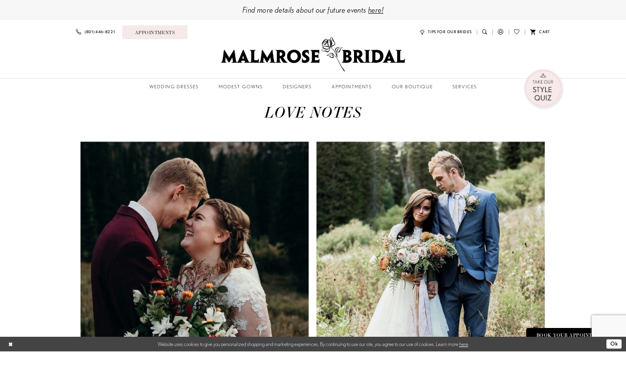

--- FILE ---
content_type: text/html; charset=utf-8
request_url: https://www.malmrosebridal.com/testimonials
body_size: 13496
content:


<!DOCTYPE html>
<html class="" lang="en-US">
<head>
    
<base href="/">
<meta charset="UTF-8">
<meta name="viewport" content="width=device-width, initial-scale=1, maximum-scale=2, user-scalable=0" />
<meta name="format-detection" content="telephone=yes">

    <link rel="apple-touch-icon" sizes="180x180" href="Themes/MalmroseBridal/Content/img/favicon/apple-touch-icon.png">
<link rel="icon" type="image/png" sizes="32x32" href="Themes/MalmroseBridal/Content/img/favicon/favicon-32x32.png">
<link rel="icon" type="image/png" sizes="16x16" href="Themes/MalmroseBridal/Content/img/favicon/favicon-16x16.png">
<link rel="manifest" href="Themes/MalmroseBridal/Content/img/favicon/site.webmanifest">
<link rel="shortcut icon" href="Themes/MalmroseBridal/Content/img/favicon/favicon.ico">
<meta name="msapplication-TileColor" content="#000000">
<meta name="msapplication-config" content="Themes/MalmroseBridal/Content/img/favicon/browserconfig.xml">
<meta name="theme-color" content="#ffffff">
    <link rel="preconnect" href="https://use.typekit.net" crossorigin="anonymous">
<link rel="preconnect" href="https://p.typekit.net" crossorigin="anonymous">
<link rel="preload" href="https://use.typekit.net/xlp3ddd.css" as="style">
<link rel="stylesheet" href="https://use.typekit.net/xlp3ddd.css"/>

    
<title>Love Notes | Malmrose Bridal</title>

    <meta property="og:title" content="Love Notes | Malmrose Bridal" />
    <meta property="og:type" content="website" />
    <meta property="og:url" content="https://www.malmrosebridal.com/testimonials"/>
        <meta property="og:image" content="https://www.malmrosebridal.com/logos/raster-main-logo?v=558e9d8e-c356-a0fc-c08b-24e85f02f629" />
        <meta name="twitter:image" content="https://www.malmrosebridal.com/logos/raster-main-logo?v=558e9d8e-c356-a0fc-c08b-24e85f02f629"/>
        <meta name="google-site-verification" content="ukVumR0AozxD-dtaYyT0sdEgi-WMvqis8U_RlIgkkJo" />
        <link rel="canonical" href="https://www.malmrosebridal.com/testimonials" />

    

    <link rel="preload" href="/Content/fonts/syvoicomoon/Syvo-Icomoon.woff?y5043x" as="font" type="font/woff" crossorigin>

    <link rel="stylesheet" type="text/css" href="https://www.malmrosebridal.com/content/theme.min.css?v=20251230115955"/>
    
    <link rel="stylesheet" href="Themes/Common/Content/css/common/common-testimonials.css" />
    <link rel="stylesheet" href="Themes/MalmroseBridal/Content/css/webpages.css" />


    



    





<!-- Google tag (gtag.js) -->
<script async src="https://www.googletagmanager.com/gtag/js?id=AW-857182947"></script>
<script>
  window.dataLayer = window.dataLayer || [];
  function gtag(){dataLayer.push(arguments);}
  gtag('js', new Date());

  gtag('config', 'AW-857182947');
</script>
</head>
<body class="page-testimonials page-inner loading iblock-fix  ">
    <!--[if lt IE 11]>
      <p class="browsehappy">You are using an <strong>outdated</strong> browser. Please <a href="http://browsehappy.com/">upgrade your browser</a> to improve your experience.</p>
    <![endif]-->
    <div class="hidden-vars" data-vars>
    <div class="breakpoint-xl" data-var-name="breakpoint" data-var-type="xl" data-var-value="width"></div>
    <div class="breakpoint-lg" data-var-name="breakpoint" data-var-type="lg" data-var-value="width"></div>
    <div class="breakpoint-md" data-var-name="breakpoint" data-var-type="md" data-var-value="width"></div>
    <div class="breakpoint-sm" data-var-name="breakpoint" data-var-type="sm" data-var-value="width"></div>
    <div class="color-primary" data-var-name="color" data-var-type="primary" data-var-value="color"></div>
    <div class="color-secondary" data-var-name="color" data-var-type="secondary" data-var-value="color"></div>
</div>
    <!-- Loader -->
    <div id="spinner" class="loader">
        <div class="round">
            <div class="section"></div>
        </div>
    </div>
    <div class="app-container app-container-fix">
        <header class="primary-block iblock-fix primary-block--ecommerce"
        data-property="fixed-header"
        role="banner"
        aria-label="Primary block"
        id="primary-block">
    <a href="#main"
   title="Skip to main content"
   class="sr-only sr-only-focusable"
   data-trigger="scroll-to"
   data-target="#main">
    Skip to main content
</a>
<a href="#main-navbar"
   title="Skip to Navigation"
   class="sr-only sr-only-focusable"
   data-trigger="scroll-to"
   data-target="#main-navbar">
    Skip to Navigation
</a>
<span class="btn-link sr-only sr-only-focusable"
      data-trigger="ada-visual"
      data-enabled-title="Disable Accessibility for visually impaired"
      data-disabled-title="Enable Accessibility for visually impaired"
      aria-label="Toggle Accessibility For visually impaired"
      role="button"
      tabindex="0">
</span>
<span class="btn-link sr-only sr-only-focusable"
      data-trigger="ada-autoplay"
      data-enabled-title="Un-pause autoplay for dynamic content"
      data-disabled-title="Pause autoplay for dynamic content"
      aria-label="Toggle page dynamic content autoplay" role="button"
      tabindex="0">
</span>
    


    <div class="preheader-promo" id="preheader-promo-common" data-property="preheader-promo">
        <div class="container-fluid">
            <div class="row">
                <div class="common-top-promo">
                    
    <div class="common-message" role="status" 
         data-popup="commonTopPromo" 
         data-popup-expires="1"
         style="display:none;">
        <div class="common-message--blocks iblock-fix">

                <div class="common-message--block common-message--block-text-list">
                    <div class="common-message--text-list">
                        <div class="list">
                                <div class="list-item common-message--text-list-description-item">
                                    <div class="common-message--text common-message--text-list-description">
                                        <h4><em>Find more details about our future events <a href="events" target="_self">here!</a></em></h4>
                                    </div>
                                </div>

                        </div>
                    </div>
                </div>


        </div>
    </div>

                </div>
            </div>
        </div>
    </div>

    
        <div class="preheader preheader-top-links hidden-gt-sm hidden-mobile-sticky" id="preheader-top-links">
            <div class="container-fluid">
                <div class="row">
                    <div class="top-links-wrapper">
                        <ul class="has-separators-all"
                            role="menu"
                            aria-label="Preheader Mobile Menu. Buttons: phone, appointment">
                                <li role="menuitem">
                                    <a href="tel:8014468221" 
   rel="nofollow" 
   aria-label="Phone us">
  <i class="icomoon icomoon-phone" aria-hidden="true"></i>
  <span>(801)&nbsp;446&#8209;8221</span>
</a>
                                </li>    
                                <li role="menuitem">
                                    <a href="appointments" aria-label="Book an appointment">
  <i class="icomoon icomoon-calendar" aria-hidden="true"></i>
 <!-- <span class="hidden-mobile-sticky">Appointments</span>-->
  <span class="hidden-mobile-sticky">Appointments</span>
</a>


                                </li>    
                        </ul>
                    </div>
                </div>
            </div>
        </div>
    <div class="preheader preheader-main" id="preheader">
        <div class="container">
            <div class="row">
                <div class="preheader-blocks">
                    <div class="preheader-block preheader-left preheader-style">
                        <ul role="menu"
                            aria-label="Preheader Menu. Buttons: Hamburger menu, phone, appointment">
                            <li role="menuitem" class="hidden-gt-sm">
                                <span class="navbar-toggle menu-item collapsed"
      data-toggle="collapse"
      data-target="#main-navbar"
      role="button"
      aria-label="Show Main Navigation Menu"
      aria-controls="main-navbar"
      aria-haspopup="true"
      aria-expanded="false">
    <i class="icomoon icomoon-hamburger-menu"
       aria-hidden="true"></i>
</span>
                            </li>
                                <li role="menuitem" class="preheader-phone-link hidden-xs hidden-sm visible-mobile-sticky">
                                    <a href="tel:8014468221" 
   rel="nofollow" 
   aria-label="Phone us">
  <i class="icomoon icomoon-phone" aria-hidden="true"></i>
  <span>(801)&nbsp;446&#8209;8221</span>
</a>
                                </li>
                                <li role="menuitem" class="hidden-icon preheader-appointment-link hidden-sm hidden-xs">
                                    <a href="appointments" aria-label="Book an appointment">
  <i class="icomoon icomoon-calendar" aria-hidden="true"></i>
 <!-- <span class="hidden-mobile-sticky">Appointments</span>-->
  <span class="hidden-mobile-sticky">Appointments</span>
</a>


                                </li>
                        </ul>
                    </div> 
                    <a href="/"
                       class="brand-logo"
                       aria-label="Malmrose Bridal">
                        <img src="logos/main-logo?v=558e9d8e-c356-a0fc-c08b-24e85f02f629"
                             alt="Malmrose Bridal" />
                    </a>
                    <div class="preheader-block preheader-right preheader-style">
                        <ul role="menu"
                            aria-label="Preheader Menu. Buttons: cart, search, account, wishlist, cart, tips for brides"
                            class="has-separators">
                                <li class="dropdown common-cart-popup--dropdown hidden-gt-sm"
                                    data-parent="common-cart-popup"
                                    role="menuitem">
                                    
<a href="/cart"
   class="dropdown-toggle cart-dropdown"
   data-trigger="cart"
   data-toggle="dropdown"
   data-control="common-cart-popup"
   data-show-action="mouseenter"
   data-hide-action="mouseleave"
   role="button"
   aria-label="Toggle Cart Dialog"
   aria-haspopup="true"
   aria-expanded="false">
    <i class="icon-syvo icon-shopping-cart hidden-xs hidden-sm visible-mobile-sticky"
       aria-hidden="true"></i>
    <span>Cart</span>
</a>



<div class="dropdown-menu clickable common-cart-popup common-cart-popup-hoverable bgc-secondary"
     data-property="common-cart-popup"
     role="dialog"
     aria-label="Cart Dialog">
    <span role="button"
          class="close-dropdown common-cart-popup--close hidden-gt-sm"
          aria-label="Close Cart Dialog"
          aria-haspopup="true"
          aria-expanded="false">
    </span>
    
<div class="content-blocks common-cart-popup--blocks">

    <div class="content-block common-cart-popup--block common-cart-popup--block--products">

<div class="content-block common-cart-popup--block common-cart-popup--block--products">
    <div class="common-cart-popup--products-empty">
        <div class="title">
            <h4 class="h4" role="presentation">Your Cart is Empty</h4>
        </div>
    </div>
</div>    </div>

    
<div class="content-block common-cart-popup--block common-cart-popup--block--summary">
    <div class="common-cart-popup--summary">
        <div class="list">
            <div class="list-item">
                <div class="common-cart-popup--link">
                    <p>
                        <a href="/cart">
                            <span data-layout-font>View Cart </span>
                        </a>
                    </p>
                </div>
            </div>
            <div class="list-item">
                <div class="common-cart-popup--subtotal">
                    <p>
                        <span data-layout-font>Subtotal: 0</span>
                    </p>
                </div>
            </div>
        </div>
    </div>
</div>

    
<div class="content-block common-cart-popup--block common-cart-popup--block--button">
    <div class="common-cart-popup--buttons">
        <div class="list">
            <div class="list-item">
                <div class="common-cart-popup--button">
                    <a href="/checkout" class="btn btn-block btn-lg btn-success">Checkout</a>
                </div>
            </div>
        </div>
    </div>
</div>

</div>
    <span class="sr-only sr-only-focusable close-dropdown" role="button" tabindex="0">Close Cart dialog</span>
</div>
                                </li>    
                            
                                <li role="menuitem" class="hidden-xs hidden-sm">
                                    <a href="/tips-for-our-brides" 
    rel="nofollow" 
    aria-label="Visit Tips for Our Brides Page">
    <i class="icomoon icomoon-bulb" aria-hidden="true"></i>
    <span>Tips for our brides</span>
</a> 
                                </li>
                            
                            <li role="menuitem" class="search-block">
                                <a class="show-search" 
   href="search" 
   aria-haspopup="true" 
   aria-expanded="false" 
   aria-label="Show search">
    <i class="icomoon icomoon-search"
    aria-hidden="true"></i>
</a>

                                <div class="search-holder">
                                    
<div name="search-form"
     role="search"
     aria-label="Search form"
     class="search-form iblock-fix collapsed">
    <div class="search-group ui-widget">
        <div class="search-btn search-btn-left">
            <button type="submit"
                    data-trigger="search"
                    aria-label="Submit Search">
                <i class="icomoon icomoon-search"
                   aria-hidden="true"></i>
            </button>
        </div>
        <div class="search-btn search-btn-right">
            <button type="button"
                    class="close-search-form"
                    aria-label="Close Search">
                <i class="icomoon icomoon-close-x"
                   aria-hidden="true"></i>
            </button>
        </div>
        <input type="search"
               name="query"
               class="ui-autocomplete-input"
               placeholder="Search"
               aria-label="Enter Search Text"
               data-property="search"
               autocomplete="off">
    </div>
</div>
                                </div>
                            </li>
                            <li role="menuitem" class="dropdown hidden-xs hidden-sm">
                                <a href="/account/information"
   class="dropdown-toggle menu-item"
   data-toggle="dropdown"
   role="button"
   aria-label="Open Account Dialog"
   aria-haspopup="true"
   aria-expanded="false">
    <i class="icomoon icomoon-user"
       aria-hidden="true"></i>
</a>
<div class="dropdown-menu clickable cart-popup"
     role="dialog"
     aria-label="Account Dialog">
    <span class="fl-right close-dropdown"
          data-trigger="cart"
          role="button"
          aria-label="Toggle Account Dialog"
          aria-haspopup="true"
          aria-expanded="false">
    </span>
    <div class="account-dropdown">
        <ul>
                <li>
                    <a href="/login">Sign In</a>
                </li>
                <li>
                    <a href="/register">Sign Up</a>
                </li>
                <li>
                    <a href="/wishlist">Wishlist</a>
                </li>
        </ul>
    </div>
</div>
                            </li>
                            <li role="menuitem" class="hidden-xs hidden-sm">
                                <a href="/wishlist"
   aria-label="Visit Wishlist Page">
    <i class="icomoon icomoon-heart"
       aria-hidden="true"></i>
</a>
                            </li>
                                <li class="dropdown common-cart-popup--dropdown hidden-xs hidden-sm"
                                    data-parent="common-cart-popup"
                                    role="menuitem">
                                    
<a href="/cart"
   class="dropdown-toggle cart-dropdown"
   data-trigger="cart"
   data-toggle="dropdown"
   data-control="common-cart-popup"
   data-show-action="mouseenter"
   data-hide-action="mouseleave"
   role="button"
   aria-label="Toggle Cart Dialog"
   aria-haspopup="true"
   aria-expanded="false">
    <i class="icon-syvo icon-shopping-cart hidden-xs hidden-sm visible-mobile-sticky"
       aria-hidden="true"></i>
    <span>Cart</span>
</a>



<div class="dropdown-menu clickable common-cart-popup common-cart-popup-hoverable bgc-secondary"
     data-property="common-cart-popup"
     role="dialog"
     aria-label="Cart Dialog">
    <span role="button"
          class="close-dropdown common-cart-popup--close hidden-gt-sm"
          aria-label="Close Cart Dialog"
          aria-haspopup="true"
          aria-expanded="false">
    </span>
    
<div class="content-blocks common-cart-popup--blocks">

    <div class="content-block common-cart-popup--block common-cart-popup--block--products">

<div class="content-block common-cart-popup--block common-cart-popup--block--products">
    <div class="common-cart-popup--products-empty">
        <div class="title">
            <h4 class="h4" role="presentation">Your Cart is Empty</h4>
        </div>
    </div>
</div>    </div>

    
<div class="content-block common-cart-popup--block common-cart-popup--block--summary">
    <div class="common-cart-popup--summary">
        <div class="list">
            <div class="list-item">
                <div class="common-cart-popup--link">
                    <p>
                        <a href="/cart">
                            <span data-layout-font>View Cart </span>
                        </a>
                    </p>
                </div>
            </div>
            <div class="list-item">
                <div class="common-cart-popup--subtotal">
                    <p>
                        <span data-layout-font>Subtotal: 0</span>
                    </p>
                </div>
            </div>
        </div>
    </div>
</div>

    
<div class="content-block common-cart-popup--block common-cart-popup--block--button">
    <div class="common-cart-popup--buttons">
        <div class="list">
            <div class="list-item">
                <div class="common-cart-popup--button">
                    <a href="/checkout" class="btn btn-block btn-lg btn-success">Checkout</a>
                </div>
            </div>
        </div>
    </div>
</div>

</div>
    <span class="sr-only sr-only-focusable close-dropdown" role="button" tabindex="0">Close Cart dialog</span>
</div>
                                </li>    
                            <li role="menuitem" class="appt-badge">
                                <a href="bridal-quiz" aria-label="Style Quiz">
                                    <img src="logos/additional-logo-badge-logo?v=3890d365-0ea0-f9e3-e837-690ea16934a8" alt="Style Quiz"/>
                                </a>
                            </li>
                        </ul>
                    </div>
                </div>
            </div>
        </div>
    </div>
    <div class="header iblock-fix" id="header">
        <div class="container"> 
            <div class="row">
                <div class="header-blocks clearfix">
                    

<div id="main-navbar" class="navbar-collapse main-navbar main-navbar-extended collapse">
    <div class="main-navbar-extended-contents">
        
<div class="main-navbar-extended-header hidden-gt-sm">
    <div class="main-navbar-extended-header-search">
        
<div name="search-form"
     role="search"
     aria-label="Search form"
     class="search-form iblock-fix collapsed">
    <div class="search-group ui-widget">
        <div class="search-btn search-btn-left">
            <button type="submit"
                    data-trigger="search"
                    aria-label="Submit Search">
                <i class="icomoon icomoon-search"
                   aria-hidden="true"></i>
            </button>
        </div>
        <div class="search-btn search-btn-right">
            <button type="button"
                    class="close-search-form"
                    aria-label="Close Search">
                <i class="icomoon icomoon-close-x"
                   aria-hidden="true"></i>
            </button>
        </div>
        <input type="search"
               name="query"
               class="ui-autocomplete-input"
               placeholder="Search"
               aria-label="Enter Search Text"
               value=""
               data-property="search"
               autocomplete="off">
    </div>
</div>
    </div>
</div>
        

<div class="main-navbar-extended-body">
    




<nav class="common-navbar" role="navigation" id="common-navbar" aria-label="Main Navigation">
    <span
          class="close-navbar close-btn "
          data-toggle="collapse"
          data-target="#main-navbar"
          role="button"
          tabindex="0"
          aria-controls="main-navbar"
          aria-haspopup="true"
          aria-expanded="false"
          aria-label="Close Navbar">
    </span>

            <ul role="menubar" aria-label="Main Navigation Menu">
                    <li role="none" data-menu-item>
                        <a class="navbar-item" role="menuitem" tabindex="0" aria-haspopup="false" aria-expanded="false" href="/collections/bridal" rel="" target="">
                            <span>Wedding Dresses</span>
                            <i class="sign" aria-hidden="true"></i>
                        </a>
                    </li>
                    <li role="none" data-menu-item>
                        <a class="navbar-item" role="menuitem" tabindex="-1" aria-haspopup="false" aria-expanded="false" href="/categories/modest" rel="" target="">
                            <span>Modest Gowns</span>
                            <i class="sign" aria-hidden="true"></i>
                        </a>
                    </li>
                    <li role="none" data-menu-item>
                            <input type="checkbox" autocomplete="off" 
                                   data-trigger="menu-opener"
                                   tabindex="-1"
                                   aria-label="Toggle Designers Sub Menu"/>
                        <span class="navbar-item" role="menuitem" tabindex="-1" aria-haspopup="true" aria-expanded="false">
                            <span>Designers</span>
                            <i class="sign" aria-hidden="true"></i>
                        </span>
                            <ul role="menu"
                                aria-label="Designers Sub Menu"
                                class="common-sub-menu">
                                
        <li role="none"
            data-menu-item="empty">
                <input type="checkbox"
                       autocomplete="off"
                       data-trigger="menu-opener"
                       tabindex="-1"
                       aria-label="Toggle Sub Menu"/>
                <ul role="menu"
                    aria-label=" Sub Menu">
                    
        <li role="none"
            data-menu-item="">
                <a class="navbar-item" role="menuitem" tabindex="0" aria-haspopup="false" aria-expanded="false" href="/martin-thornburg" rel="" target="">
                    <span>Martin Thornburg</span>
                    <i class="sign" aria-hidden="true"></i>
                </a>
        </li>        
        <li role="none"
            data-menu-item="">
                <a class="navbar-item" role="menuitem" tabindex="-1" aria-haspopup="false" aria-expanded="false" href="/enchanting-by-mon-cheri" rel="" target="">
                    <span>Enchanting</span>
                    <i class="sign" aria-hidden="true"></i>
                </a>
        </li>        
        <li role="none"
            data-menu-item="">
                <a class="navbar-item" role="menuitem" tabindex="-1" aria-haspopup="false" aria-expanded="false" href="/lillian-west" rel="" target="">
                    <span>Lillian West</span>
                    <i class="sign" aria-hidden="true"></i>
                </a>
        </li>        
        <li role="none"
            data-menu-item="">
                <a class="navbar-item" role="menuitem" tabindex="-1" aria-haspopup="false" aria-expanded="false" href="/zuzu" rel="" target="">
                    <span>Zuzu</span>
                    <i class="sign" aria-hidden="true"></i>
                </a>
        </li>        
        <li role="none"
            data-menu-item="">
                <a class="navbar-item" role="menuitem" tabindex="-1" aria-haspopup="false" aria-expanded="false" href="/rima-lav" rel="" target="">
                    <span>Rima Lav</span>
                    <i class="sign" aria-hidden="true"></i>
                </a>
        </li>        
        <li role="none"
            data-menu-item="">
                <a class="navbar-item" role="menuitem" tabindex="-1" aria-haspopup="false" aria-expanded="false" href="/milva" rel="" target="">
                    <span>Milva</span>
                    <i class="sign" aria-hidden="true"></i>
                </a>
        </li>        
        <li role="none"
            data-menu-item="">
                <a class="navbar-item" role="menuitem" tabindex="-1" aria-haspopup="false" aria-expanded="false" href="/belfaso" rel="" target="">
                    <span>Belfaso</span>
                    <i class="sign" aria-hidden="true"></i>
                </a>
        </li>        
        <li role="none"
            data-menu-item="">
                <a class="navbar-item" role="menuitem" tabindex="-1" aria-haspopup="false" aria-expanded="false" href="/eddy-k" rel="" target="">
                    <span>Eddy K</span>
                    <i class="sign" aria-hidden="true"></i>
                </a>
        </li>        
        <li role="none"
            data-menu-item="">
                <a class="navbar-item" role="menuitem" tabindex="-1" aria-haspopup="false" aria-expanded="false" href="/malmrose-bridal" rel="" target="">
                    <span>Malmrose</span>
                    <i class="sign" aria-hidden="true"></i>
                </a>
        </li>        

                </ul>
        </li>        

                            </ul>                                
                    </li>
                    <li role="none" data-menu-item>
                            <input type="checkbox" autocomplete="off" 
                                   data-trigger="menu-opener"
                                   tabindex="-1"
                                   aria-label="Toggle Appointments Sub Menu"/>
                        <span class="navbar-item" role="menuitem" tabindex="-1" aria-haspopup="true" aria-expanded="false">
                            <span>Appointments</span>
                            <i class="sign" aria-hidden="true"></i>
                        </span>
                            <ul role="menu"
                                aria-label="Appointments Sub Menu"
                                class="common-sub-menu">
                                
        <li role="none"
            data-menu-item="empty">
                <input type="checkbox"
                       autocomplete="off"
                       data-trigger="menu-opener"
                       tabindex="-1"
                       aria-label="Toggle Sub Menu"/>
                <ul role="menu"
                    aria-label=" Sub Menu">
                    
        <li role="none"
            data-menu-item="">
                <a class="navbar-item" role="menuitem" tabindex="0" aria-haspopup="false" aria-expanded="false" href="appointments" rel="" target="">
                    <span>Schedule Appointment</span>
                    <i class="sign" aria-hidden="true"></i>
                </a>
        </li>        
        <li role="none"
            data-menu-item="">
                <a class="navbar-item" role="menuitem" tabindex="-1" aria-haspopup="false" aria-expanded="false" href="vip-appointments" rel="" target="">
                    <span>Bridal Suite</span>
                    <i class="sign" aria-hidden="true"></i>
                </a>
        </li>        

                </ul>
        </li>        

                            </ul>                                
                    </li>
                    <li role="none" data-menu-item>
                            <input type="checkbox" autocomplete="off" 
                                   data-trigger="menu-opener"
                                   tabindex="-1"
                                   aria-label="Toggle Our Boutique Sub Menu"/>
                        <span class="navbar-item" role="menuitem" tabindex="-1" aria-haspopup="true" aria-expanded="false">
                            <span>Our Boutique</span>
                            <i class="sign" aria-hidden="true"></i>
                        </span>
                            <ul role="menu"
                                aria-label="Our Boutique Sub Menu"
                                class="common-sub-menu">
                                
        <li role="none"
            data-menu-item="empty">
                <input type="checkbox"
                       autocomplete="off"
                       data-trigger="menu-opener"
                       tabindex="-1"
                       aria-label="Toggle Sub Menu"/>
                <ul role="menu"
                    aria-label=" Sub Menu">
                    
        <li role="none"
            data-menu-item="">
                <a class="navbar-item" role="menuitem" tabindex="0" aria-haspopup="false" aria-expanded="false" href="our-boutique" rel="" target="">
                    <span>Our Boutique</span>
                    <i class="sign" aria-hidden="true"></i>
                </a>
        </li>        
        <li role="none"
            data-menu-item="">
                <a class="navbar-item" role="menuitem" tabindex="-1" aria-haspopup="false" aria-expanded="false" href="about-us" rel="" target="">
                    <span>About Us</span>
                    <i class="sign" aria-hidden="true"></i>
                </a>
        </li>        
        <li role="none"
            data-menu-item="">
                <a class="navbar-item" role="menuitem" tabindex="-1" aria-haspopup="false" aria-expanded="false" href="/blog" rel="" target="">
                    <span>Blog</span>
                    <i class="sign" aria-hidden="true"></i>
                </a>
        </li>        
        <li role="none"
            data-menu-item="">
                <a class="navbar-item" role="menuitem" tabindex="-1" aria-haspopup="false" aria-expanded="false" href="faq" rel="" target="">
                    <span>FAQ</span>
                    <i class="sign" aria-hidden="true"></i>
                </a>
        </li>        
        <li role="none"
            data-menu-item="">
                <a class="navbar-item" role="menuitem" tabindex="-1" aria-haspopup="false" aria-expanded="false" href="/events" rel="" target="">
                    <span>Events</span>
                    <i class="sign" aria-hidden="true"></i>
                </a>
        </li>        
        <li role="none"
            data-menu-item="">
                <a class="navbar-item" role="menuitem" tabindex="-1" aria-haspopup="false" aria-expanded="false" href="real-brides" rel="" target="">
                    <span>Real Brides</span>
                    <i class="sign" aria-hidden="true"></i>
                </a>
        </li>        

                </ul>
        </li>        

                            </ul>                                
                    </li>
                    <li role="none" data-menu-item>
                            <input type="checkbox" autocomplete="off" 
                                   data-trigger="menu-opener"
                                   tabindex="-1"
                                   aria-label="Toggle Services Sub Menu"/>
                        <span class="navbar-item" role="menuitem" tabindex="-1" aria-haspopup="true" aria-expanded="false">
                            <span>Services</span>
                            <i class="sign" aria-hidden="true"></i>
                        </span>
                            <ul role="menu"
                                aria-label="Services Sub Menu"
                                class="common-sub-menu">
                                
        <li role="none"
            data-menu-item="empty">
                <input type="checkbox"
                       autocomplete="off"
                       data-trigger="menu-opener"
                       tabindex="-1"
                       aria-label="Toggle Sub Menu"/>
                <ul role="menu"
                    aria-label=" Sub Menu">
                    
        <li role="none"
            data-menu-item="">
                <a class="navbar-item" role="menuitem" tabindex="0" aria-haspopup="false" aria-expanded="false" href="alterations" rel="" target="">
                    <span>Alterations</span>
                    <i class="sign" aria-hidden="true"></i>
                </a>
        </li>        
        <li role="none"
            data-menu-item="">
                <a class="navbar-item" role="menuitem" tabindex="-1" aria-haspopup="false" aria-expanded="false" href="gown-cleaning" rel="" target="">
                    <span>Gown Cleaning</span>
                    <i class="sign" aria-hidden="true"></i>
                </a>
        </li>        
        <li role="none"
            data-menu-item="">
                <a class="navbar-item" role="menuitem" tabindex="-1" aria-haspopup="false" aria-expanded="false" href="gown-preservation" rel="" target="">
                    <span>Gown Preservation</span>
                    <i class="sign" aria-hidden="true"></i>
                </a>
        </li>        
        <li role="none"
            data-menu-item="">
                <a class="navbar-item" role="menuitem" tabindex="-1" aria-haspopup="false" aria-expanded="false" href="preferred-vendors" rel="" target="">
                    <span>Preferred Vendors</span>
                    <i class="sign" aria-hidden="true"></i>
                </a>
        </li>        

                </ul>
        </li>        

                            </ul>                                
                    </li>
            </ul>
</nav>



    
        <div class="main-navbar-custom-button hidden-gt-sm">
            <a href="/tips-for-our-brides" 
    rel="nofollow" 
    aria-label="Visit Tips for Our Brides Page">
    <i class="icomoon icomoon-bulb" aria-hidden="true"></i>
    <span>Tips for our brides</span>
</a> 
        </div>
</div>
        
<div class="main-navbar-extended-footer hidden-gt-sm">
    <div class="main-navbar-extended-footer-icons">
        <ul>
                    <li>
                        <a href="/wishlist">
                            <i class="icon-syvo icon-heart-o" aria-hidden="true"></i>
                            <span>Wishlist</span>
                        </a>
                    </li>
                <li>
                    <a href="/login">
                        <i class="icon-syvo icon-user-o" aria-hidden="true"></i>
                        <span>Sign In</span>
                    </a>
                </li>
                <li>
                    <a href="/register">
                        <i class="icon-syvo icon-user-o" aria-hidden="true"><span>+</span></i>
                        <span>Sign Up</span>
                    </a>
                </li>
        </ul>
    </div>
</div>
    </div>
    
<div class="main-navbar-extended-overlay" data-toggle="collapse" data-target="#main-navbar" aria-haspopup="false" aria-expanded="false" aria-hidden="true"></div>
</div>
                </div>
            </div>
        </div>
    </div>
</header>
    <div class="sticky-button">
        <a href="appointments" class="btn btn-success-invert btn-min-width">
  Book Your Appointment
</a>
    </div>

        


        
            <span class="sr-only" role="heading" aria-level="1">Love Notes | Malmrose Bridal</span>    

        <main class="main-content" id="main">
            


<div class="inner-cmp testimonials-cmp iblock-fix">
<section class="section-showcase section-showcase-top">
    <div class="container">
        <div class="row">
            <div class="showcase">
                    <div class="showcase-section showcase-header" style="">
                        <div class="list">

                                <div class="list-item">
                                    

    <div class="header header-title">
            <h2 style="" role="heading" aria-level="1">Love Notes</h2>
        
    </div>

                                </div>
                        </div>
                    </div>
            </div>
        </div>
    </div>
</section>

    


    <section class="section-block section-hero">
        <div class="container">
            <div class="row">
                <div class="responsive-hero">
                    
    <div class="common-responsivehero">
        <div class="list">
            <div class="list-item hidden-xs hidden-sm">
                <div class="common-image has-background" style="background-image: url('uploads/images/pages/9d82aab8_de2a_4114_9bd9_c332cc8d83ec.png')">
                    <img src="uploads/images/pages/9d82aab8_de2a_4114_9bd9_c332cc8d83ec.png" alt="Testimonials Hero Desktop">
                </div>
            </div>
            <div class="list-item hidden-gt-sm">
                <div class="common-image has-background" style="background-image: url('uploads/images/pages/74acb38f_b0f8_40a5_a11c_731c42695a3b.png')">
                    <img src="uploads/images/pages/74acb38f_b0f8_40a5_a11c_731c42695a3b.png" alt="Testimonials Hero Mobile">
                </div>
            </div>
        </div>
    </div>
   
                </div>
            </div>
        </div>
    </section>



        <section class="section-article section-testimonials">
            <div class="container">
                <div class="row">
                    <div class="articlelist">
                        <div class="common-articlelist">
                            <div class="list">
                                    <div class="list-item">
                                        <div class="articlelist-item">
                                            <div class="common-article">
                                                <div class="common-article--contents">
                                                        <div class="common-article--content common-article--content--text">
                                                            <div class="common-article---text">
                                                                <p>"I was very apprehensive about wedding dress shopping. Being a plus size bride isn't easy, and the other places I had been to weren't very accommodating. However, from the moment we walked in I was put at ease. Bec was my consultant, and she was FANTASTIC. She asked several questions about the styles I was looking for, as well as how I wanted to feel in a dress. The first dress I tried on made me feel confident, elegant, and comfortable. After that, we just had fun trying on several different styles to make sure I knew what I wanted. All of the consultants in the store worked together, and were all very complimentary and made me feel so beautiful. I ended up buying my dress that day, which only needed some minor alterations. I would absolutely recommend this shop to anyone looking for a dress. Thank you Malmrose Bridal!"</p>
                                                            </div>
                                                        </div>

                                                        <div class="common-article--content common-article--content--title">
                                                            <div class="common-article--content">
                                                                <h5>
                                                                    Sarah Bowerman
                                                                </h5>
                                                            </div>
                                                        </div>
                                                </div>
                                            </div>
                                        </div>
                                    </div>
                                    <div class="list-item">
                                        <div class="articlelist-item">
                                            <div class="common-article">
                                                <div class="common-article--contents">
                                                        <div class="common-article--content common-article--content--text">
                                                            <div class="common-article---text">
                                                                <p>"The ladies were so nice and my mom found the perfect dress! She even got to say "yes" to the dress"</p>
                                                            </div>
                                                        </div>

                                                        <div class="common-article--content common-article--content--title">
                                                            <div class="common-article--content">
                                                                <h5>
                                                                    Sienna Smith
                                                                </h5>
                                                            </div>
                                                        </div>
                                                </div>
                                            </div>
                                        </div>
                                    </div>
                                    <div class="list-item">
                                        <div class="articlelist-item">
                                            <div class="common-article">
                                                <div class="common-article--contents">
                                                        <div class="common-article--content common-article--content--text">
                                                            <div class="common-article---text">
                                                                <p>"The store was beautiful, clean and felt like a dream shopping for my dress. I needed my dress modest and temple ready. We were able to make these changes at a reasonable price and give me the best gown I could ask for. The staff was so on top of their game. I definitely recommend checking them out!"</p>
                                                            </div>
                                                        </div>

                                                        <div class="common-article--content common-article--content--title">
                                                            <div class="common-article--content">
                                                                <h5>
                                                                    Demi Matheson
                                                                </h5>
                                                            </div>
                                                        </div>
                                                </div>
                                            </div>
                                        </div>
                                    </div>
                                    <div class="list-item">
                                        <div class="articlelist-item">
                                            <div class="common-article">
                                                <div class="common-article--contents">
                                                        <div class="common-article--content common-article--content--text">
                                                            <div class="common-article---text">
                                                                <p>"So happy with this place! Izzy was amazing and made me feel so comfortable! She truly listened to me when I described my dream dress and did everything she could to try to find it. She was so positive and made you feel like friends right away. She was creative and fun to work with. Beautiful dresses and a good selections of options. I would definitely recommend this place!"</p>
                                                            </div>
                                                        </div>

                                                        <div class="common-article--content common-article--content--title">
                                                            <div class="common-article--content">
                                                                <h5>
                                                                    Elisabeth Hansen
                                                                </h5>
                                                            </div>
                                                        </div>
                                                </div>
                                            </div>
                                        </div>
                                    </div>
                                    <div class="list-item">
                                        <div class="articlelist-item">
                                            <div class="common-article">
                                                <div class="common-article--contents">
                                                        <div class="common-article--content common-article--content--text">
                                                            <div class="common-article---text">
                                                                <p>"Sydney at Malmrose Bridal is absolutely wonderful! All of them are super sweet but Sydney helped me both times I went in and she was phenomenal. Trust her. I thought I knew exactly what I wanted and she pulled what I said I wanted but I honestly didn&rsquo;t know what would look best. The she pulled a style that I never thought I would like but ended up loving - TWICE. She did it this with two different styles and it totally blew me away. She totally knows what you need. On top of that, she was extremely patient with me and really put in the effort to find the right dress for me. It was also a nice plus that she knows some sign language - I&rsquo;m Deaf and that was extremely helpful to me! Everyone there gets super excited and really makes you feel special when you are trying on dresses. They go the extra mile and it makes a huge difference. They even helped me find a gorgeous veil! If you&rsquo;re looking for your dress, you don&rsquo;t even need to think about about going to other stores - they&rsquo;ve got what you&rsquo;re looking for here and will take wonderful care of you."</p>
                                                            </div>
                                                        </div>

                                                        <div class="common-article--content common-article--content--title">
                                                            <div class="common-article--content">
                                                                <h5>
                                                                    Rachel Ann
                                                                </h5>
                                                            </div>
                                                        </div>
                                                </div>
                                            </div>
                                        </div>
                                    </div>
                                    <div class="list-item">
                                        <div class="articlelist-item">
                                            <div class="common-article">
                                                <div class="common-article--contents">
                                                        <div class="common-article--content common-article--content--text">
                                                            <div class="common-article---text">
                                                                <p>"I absolutely loved it here! The atmosphere was warm and inviting, and I instantly felt welcome. I liked how they did a consultation beforehand, and my consultant Izzy really payed attention to what I was looking for and my ideas. We weren&rsquo;t made to feel bad for having a tight budget, or a short time frame, instead they worked around us. I was treated so nicely the entire time. I was able to try on so many different styles until we eventually found my dress! Even if you don&rsquo;t find your dress here, I recommend going anyways, as you&rsquo;ll definitely be able to get help finding your style, or looking at some ideas. You&rsquo;ll have a great experience either way."</p>
                                                            </div>
                                                        </div>

                                                        <div class="common-article--content common-article--content--title">
                                                            <div class="common-article--content">
                                                                <h5>
                                                                    Sarah Kropf
                                                                </h5>
                                                            </div>
                                                        </div>
                                                </div>
                                            </div>
                                        </div>
                                    </div>
                                    <div class="list-item">
                                        <div class="articlelist-item">
                                            <div class="common-article">
                                                <div class="common-article--contents">
                                                        <div class="common-article--content common-article--content--text">
                                                            <div class="common-article---text">
                                                                <p>"I booked an appointment here a few days ago and had a wonderful experience! My appointment was with Izzy. She was so kind and so accommodating. She helped me in and out of dresses and grabbed veils and belts and all sorts of fun accoutrements! I would highly recommend booking an appointment here. They had so many plussize options and regular sample size options. The place is bright and clean and beautiful. Just an overall great experience."</p>
                                                            </div>
                                                        </div>

                                                        <div class="common-article--content common-article--content--title">
                                                            <div class="common-article--content">
                                                                <h5>
                                                                    Katie Arnold
                                                                </h5>
                                                            </div>
                                                        </div>
                                                </div>
                                            </div>
                                        </div>
                                    </div>
                                    <div class="list-item">
                                        <div class="articlelist-item">
                                            <div class="common-article">
                                                <div class="common-article--contents">
                                                        <div class="common-article--content common-article--content--text">
                                                            <div class="common-article---text">
                                                                <p>"Izzy was fabulous! I am not fond of being the center of attention, but she made finding my wedding gown fun. I loved the experience. My mother even joked she was sending everyone from Colorado out to Malmrose Bridal for their dresses. I definitely recommend this bridal shop."</p>
                                                            </div>
                                                        </div>

                                                        <div class="common-article--content common-article--content--title">
                                                            <div class="common-article--content">
                                                                <h5>
                                                                    Kaitlyn Natelli
                                                                </h5>
                                                            </div>
                                                        </div>
                                                </div>
                                            </div>
                                        </div>
                                    </div>
                            </div>
                        </div>
                    </div>
                </div>
            </div>
        </section>
    


    
</div>


        </main>
        
<footer class="ending-block iblock-fix" id="ending-block" role="contentinfo">
    <div class="footer" id="footer">
        

        <div class="container"> 
            <div class="row"> 
                <div class="footer-groups">
                    <div class="list">
                            <div class="list-item">
                                <div class="footer-group">
                                    <div class="footer-style">
                                        <span class="h5">
  Hours
</span>
<ul>
  <li>
    Monday / 11am - 7pm
  </li>
  <li>
    Tuesday / closed
  </li>
  <li>
    Wednesday / 11am -7pm
  </li>
  <li>
    Thursday / 11am - 7pm
  </li>
  <li>
    Friday / 11am - 6pm
  </li>
  <li>
    Saturday / 10am- 6pm
  </li>
  <li>
    Sunday / closed
  </li>
</ul>
                                    </div>
                                </div>
                            </div> 
                            <div class="list-item">
                                <div class="footer-group">
                                    <div class="footer-style">
                                        <span class="h5">
  Contact us
</span>

<p>
  <a href="tel:8014468221" rel="nofollow">
    CALL: (801)&nbsp;446&#8209;8221
  </a>
</p>

<p>
  <a href="sms:3852756175" rel="nofollow">
    TEXT: (385) 275-6175
  </a>
</p>

<p>&nbsp;</p>

<p>
  <a href="https://goo.gl/maps/K2NgWqfQL6pMBrbt9" target="_blank">
    3352 W. South Jordan Parkway <br>
Suite 102
South Jordan, UT 84095

  </a>
</p>

<p>&nbsp;</p>

<p>
  <a href="mailto:marymalmrose@gmail.com" rel="nofollow">
    marymalmrose@gmail.com
  </a>
</p>


                                    </div>
                                </div>
                            </div> 
                            <div class="list-item">
                                <div class="footer-group">
                                    <div class="footer-style">
                                        <span class="h5">
  Store info
</span>

<ul>
  <li>
    <a href="privacy">
      Privacy Policy
    </a>
  </li>

  <li>
    <a href="terms">
      Terms & Conditions
    </a>
  </li>

  <li>
    <a href="accessibility">
      Accessibility
    </a>
  </li>

  <li>
    <a href="wishlist">
      Wishlist
    </a>
  </li>

  <li>
    <a href="appointments">
      Appointments
    </a>
  </li>

  <li>
    <a href="faq">
      FAQ
    </a>
  </li>
</ul>
<a href="https://www.bbb.org/us/ut/south-jordan/profile/wedding-supplies/malmrose-bridal-1166-90016134/#sealclick" target="_blank" rel="nofollow"><img src="https://seal-utah.bbb.org/seals/blue-seal-125-145-bbb-90016134.png" style="border: 0;" alt="Malmrose Bridal BBB Business Review" /></a>
                                    </div>
                                </div>
                            </div> 
                        <div class="list-item">
                            <div class="footer-group">
                                    <div class="footer-style">
                                        <span class="h5">Subscribe for Updates</span>

                                    </div>
                                
<div class="subscribe iblock-fix">
    <form data-form="subscribe" novalidate="novalidate"
          aria-label="Subscribe form"
          >
        <div class="block-row">
            <input type="email"
                   name="email"
                   placeholder="Enter email"
                   autocomplete="off"
                   data-input="subscribe"
                   data-rule-email="true"
                   aria-label="Enter email">
            <button type="submit"
                    data-trigger="subscribe"
                    aria-label="Submit Subscribe">
                <i class="icomoon icomoon-caret-right" aria-hidden="true"></i>
            </button>
            <label class="success"
                   data-msg="subscribe">
                Thank you for signing up!
            </label>
        </div>
    </form>
</div>


                                    <div class="social-networks social-links">
        <ul aria-label="Follow us">
                    <li>
                        <a href="https://www.facebook.com/profile.php?id=100077930663547"
                           target="_blank" title="Facebook"
                           tabindex="0" aria-label="Visit our Facebook">
                            <i class="fa fa-facebook" aria-hidden="true"></i>
                        </a>
                    </li>
                    <li>
                        <a href="https://www.instagram.com/malmrosebridal/?hl=en"
                           target="_blank" title="Instagram"
                           tabindex="-1" aria-label="Visit our Instagram">
                            <i class="fa fa-instagram" aria-hidden="true"></i>
                        </a>
                    </li>
                    <li>
                        <a href="https://pin.it/2pixEag"
                           target="_blank" title="Pinterest"
                           tabindex="-1" aria-label="Visit our Pinterest">
                            <i class="fa fa-pinterest-p" aria-hidden="true"></i>
                        </a>
                    </li>
        </ul>
    </div>

                            </div>
                        </div>
                    </div>
                </div>
            </div>
        </div>
    </div>
    <div class="postfooter" id="postfooter">
        <div class="container">
            <div class="row">
                <div class="postfooter-groups">
                    <div class="postfooter-group">
                        <div class="postfooter-style">
                            <p>
                                &copy;2026 Malmrose Bridal
                            </p>
                        </div>
                    </div>
                </div>
            </div>
        </div>
    </div>
</footer>
    </div>
    







    <style>
            
    </style>
    <div id="privacyPolicyAcceptance" class="sticky-horizontal-bar" role="alert">
        <div class="content">


                <div class="popup-block popup-body">
                    <p>Website uses cookies to give you personalized shopping and marketing experiences. By continuing to use our site, you agree to our use of cookies. Learn more <a href='privacy'>here</a>.</p>
                </div>
            

                <div class="popup-block popup-controls popup-controls--left">
                    
    <div class="list">
            <div class="list-item">
                <button class="btn btn-success-invert close" aria-label="Close Dialog"></button>
            </div>
    </div>

                </div>

                <div class="popup-block popup-controls popup-controls--right">
                    
    <div class="list">
            <div class="list-item">
                <button class="btn btn-success ok" aria-label="Submit Dialog">Ok</button>
            </div>
    </div>

                </div>
        </div>
    </div>





    
    <script src="https://www.malmrosebridal.com/scripts/theme.min.js?v=20251230120001"></script>
    


<script>
    if (typeof $.cookie === "function") {$.cookie.defaults = {secure:true,path: '/'};}

    var common_settings = {
        currencies: [{"currency":0,"format":"$0.00"}],
        checkoutCurrencyIndex: 0,
        isMobile: false,
        isAuthenticated: false
    };

    $.validator.messages = $.extend($.validator.messages,
            {
                email: 'Please enter a valid email address'
            }
    );
</script>

<script>
        jQuery(function ($) {
            window.Syvo.Search.load();
            window.Syvo.Popups.load();
            window.Syvo.Subscribe.load({ url: '/subscribe' });
        });
</script>



<script>
    jQuery(function ($) {
        var modalOptions = {
            referrerUrl: "https://www.malmrosebridal.com/testimonials"
        };


        window.Syvo.Popup_Modal.load({
            urls: {
                post: "/website/submitmodal",
                get: "/website/getmodal"
            },
            modal: modalOptions
        });
    });
</script>





    <script>
        jQuery(function($) {
          window.Syvo.Cart_Popup.load({
            actions: {
              getCartPopup: "/cart/getcartpopupcontent"
            }
          });
        });
    </script>









    <script>
            jQuery(function ($) {
                $("#privacyPolicyAcceptance button").click(function () {
                    $.cookie("privacyPolicyAccepted", true, { expires: 365, path: "/"});
                    $("#privacyPolicyAcceptance").fadeOut();
                });
            });
    </script>

    <script src="https://www.google.com/recaptcha/api.js?render=6Lcj_zIaAAAAAEPaGR6WdvVAhU7h1T3sbNdPWs4X"></script>
    <script>
        var recaptchaV3Key= "6Lcj_zIaAAAAAEPaGR6WdvVAhU7h1T3sbNdPWs4X";
        jQuery(function($) {
          $(window).on("load", function() {
            if (typeof grecaptcha !== "undefined" && window.recaptchaV3Key) {
              Common.initReCaptchaAccessibilityFixes();
            }
          });
        });
    </script>

    
    

    




    <script async src="https://www.googletagmanager.com/gtag/js?id=G-SBWE1FQZRR"></script>
    <script>
        jQuery(function ($) {
            var options = { };
            
            


            options.isMeasurementProtocolEnabled = false;
            options.trackingCode = 'G-SBWE1FQZRR';
            options.isConsentModeAccepted = false;
            options.isConsentModelEnabled = false;

            window.Syvo.Google_Analytics_4.load(options);
        });
    </script>



















<script>
    jQuery(function ($) {
        var syvoPosIFrameOptions = {
            allowedOrigin: "https://syvopos.com"
        };
        
        window.Syvo.Syvo_Pos_IFrame_Analytics.load(syvoPosIFrameOptions);
        window.Syvo.BridalLive_IFrame_Analytics.load();
        window.Syvo.Acuity_IFrame_Analytics.load();
    });
</script>
</body>
</html>

--- FILE ---
content_type: text/html; charset=utf-8
request_url: https://www.google.com/recaptcha/api2/anchor?ar=1&k=6Lcj_zIaAAAAAEPaGR6WdvVAhU7h1T3sbNdPWs4X&co=aHR0cHM6Ly93d3cubWFsbXJvc2VicmlkYWwuY29tOjQ0Mw..&hl=en&v=PoyoqOPhxBO7pBk68S4YbpHZ&size=invisible&anchor-ms=20000&execute-ms=30000&cb=9bqwucar3nht
body_size: 48726
content:
<!DOCTYPE HTML><html dir="ltr" lang="en"><head><meta http-equiv="Content-Type" content="text/html; charset=UTF-8">
<meta http-equiv="X-UA-Compatible" content="IE=edge">
<title>reCAPTCHA</title>
<style type="text/css">
/* cyrillic-ext */
@font-face {
  font-family: 'Roboto';
  font-style: normal;
  font-weight: 400;
  font-stretch: 100%;
  src: url(//fonts.gstatic.com/s/roboto/v48/KFO7CnqEu92Fr1ME7kSn66aGLdTylUAMa3GUBHMdazTgWw.woff2) format('woff2');
  unicode-range: U+0460-052F, U+1C80-1C8A, U+20B4, U+2DE0-2DFF, U+A640-A69F, U+FE2E-FE2F;
}
/* cyrillic */
@font-face {
  font-family: 'Roboto';
  font-style: normal;
  font-weight: 400;
  font-stretch: 100%;
  src: url(//fonts.gstatic.com/s/roboto/v48/KFO7CnqEu92Fr1ME7kSn66aGLdTylUAMa3iUBHMdazTgWw.woff2) format('woff2');
  unicode-range: U+0301, U+0400-045F, U+0490-0491, U+04B0-04B1, U+2116;
}
/* greek-ext */
@font-face {
  font-family: 'Roboto';
  font-style: normal;
  font-weight: 400;
  font-stretch: 100%;
  src: url(//fonts.gstatic.com/s/roboto/v48/KFO7CnqEu92Fr1ME7kSn66aGLdTylUAMa3CUBHMdazTgWw.woff2) format('woff2');
  unicode-range: U+1F00-1FFF;
}
/* greek */
@font-face {
  font-family: 'Roboto';
  font-style: normal;
  font-weight: 400;
  font-stretch: 100%;
  src: url(//fonts.gstatic.com/s/roboto/v48/KFO7CnqEu92Fr1ME7kSn66aGLdTylUAMa3-UBHMdazTgWw.woff2) format('woff2');
  unicode-range: U+0370-0377, U+037A-037F, U+0384-038A, U+038C, U+038E-03A1, U+03A3-03FF;
}
/* math */
@font-face {
  font-family: 'Roboto';
  font-style: normal;
  font-weight: 400;
  font-stretch: 100%;
  src: url(//fonts.gstatic.com/s/roboto/v48/KFO7CnqEu92Fr1ME7kSn66aGLdTylUAMawCUBHMdazTgWw.woff2) format('woff2');
  unicode-range: U+0302-0303, U+0305, U+0307-0308, U+0310, U+0312, U+0315, U+031A, U+0326-0327, U+032C, U+032F-0330, U+0332-0333, U+0338, U+033A, U+0346, U+034D, U+0391-03A1, U+03A3-03A9, U+03B1-03C9, U+03D1, U+03D5-03D6, U+03F0-03F1, U+03F4-03F5, U+2016-2017, U+2034-2038, U+203C, U+2040, U+2043, U+2047, U+2050, U+2057, U+205F, U+2070-2071, U+2074-208E, U+2090-209C, U+20D0-20DC, U+20E1, U+20E5-20EF, U+2100-2112, U+2114-2115, U+2117-2121, U+2123-214F, U+2190, U+2192, U+2194-21AE, U+21B0-21E5, U+21F1-21F2, U+21F4-2211, U+2213-2214, U+2216-22FF, U+2308-230B, U+2310, U+2319, U+231C-2321, U+2336-237A, U+237C, U+2395, U+239B-23B7, U+23D0, U+23DC-23E1, U+2474-2475, U+25AF, U+25B3, U+25B7, U+25BD, U+25C1, U+25CA, U+25CC, U+25FB, U+266D-266F, U+27C0-27FF, U+2900-2AFF, U+2B0E-2B11, U+2B30-2B4C, U+2BFE, U+3030, U+FF5B, U+FF5D, U+1D400-1D7FF, U+1EE00-1EEFF;
}
/* symbols */
@font-face {
  font-family: 'Roboto';
  font-style: normal;
  font-weight: 400;
  font-stretch: 100%;
  src: url(//fonts.gstatic.com/s/roboto/v48/KFO7CnqEu92Fr1ME7kSn66aGLdTylUAMaxKUBHMdazTgWw.woff2) format('woff2');
  unicode-range: U+0001-000C, U+000E-001F, U+007F-009F, U+20DD-20E0, U+20E2-20E4, U+2150-218F, U+2190, U+2192, U+2194-2199, U+21AF, U+21E6-21F0, U+21F3, U+2218-2219, U+2299, U+22C4-22C6, U+2300-243F, U+2440-244A, U+2460-24FF, U+25A0-27BF, U+2800-28FF, U+2921-2922, U+2981, U+29BF, U+29EB, U+2B00-2BFF, U+4DC0-4DFF, U+FFF9-FFFB, U+10140-1018E, U+10190-1019C, U+101A0, U+101D0-101FD, U+102E0-102FB, U+10E60-10E7E, U+1D2C0-1D2D3, U+1D2E0-1D37F, U+1F000-1F0FF, U+1F100-1F1AD, U+1F1E6-1F1FF, U+1F30D-1F30F, U+1F315, U+1F31C, U+1F31E, U+1F320-1F32C, U+1F336, U+1F378, U+1F37D, U+1F382, U+1F393-1F39F, U+1F3A7-1F3A8, U+1F3AC-1F3AF, U+1F3C2, U+1F3C4-1F3C6, U+1F3CA-1F3CE, U+1F3D4-1F3E0, U+1F3ED, U+1F3F1-1F3F3, U+1F3F5-1F3F7, U+1F408, U+1F415, U+1F41F, U+1F426, U+1F43F, U+1F441-1F442, U+1F444, U+1F446-1F449, U+1F44C-1F44E, U+1F453, U+1F46A, U+1F47D, U+1F4A3, U+1F4B0, U+1F4B3, U+1F4B9, U+1F4BB, U+1F4BF, U+1F4C8-1F4CB, U+1F4D6, U+1F4DA, U+1F4DF, U+1F4E3-1F4E6, U+1F4EA-1F4ED, U+1F4F7, U+1F4F9-1F4FB, U+1F4FD-1F4FE, U+1F503, U+1F507-1F50B, U+1F50D, U+1F512-1F513, U+1F53E-1F54A, U+1F54F-1F5FA, U+1F610, U+1F650-1F67F, U+1F687, U+1F68D, U+1F691, U+1F694, U+1F698, U+1F6AD, U+1F6B2, U+1F6B9-1F6BA, U+1F6BC, U+1F6C6-1F6CF, U+1F6D3-1F6D7, U+1F6E0-1F6EA, U+1F6F0-1F6F3, U+1F6F7-1F6FC, U+1F700-1F7FF, U+1F800-1F80B, U+1F810-1F847, U+1F850-1F859, U+1F860-1F887, U+1F890-1F8AD, U+1F8B0-1F8BB, U+1F8C0-1F8C1, U+1F900-1F90B, U+1F93B, U+1F946, U+1F984, U+1F996, U+1F9E9, U+1FA00-1FA6F, U+1FA70-1FA7C, U+1FA80-1FA89, U+1FA8F-1FAC6, U+1FACE-1FADC, U+1FADF-1FAE9, U+1FAF0-1FAF8, U+1FB00-1FBFF;
}
/* vietnamese */
@font-face {
  font-family: 'Roboto';
  font-style: normal;
  font-weight: 400;
  font-stretch: 100%;
  src: url(//fonts.gstatic.com/s/roboto/v48/KFO7CnqEu92Fr1ME7kSn66aGLdTylUAMa3OUBHMdazTgWw.woff2) format('woff2');
  unicode-range: U+0102-0103, U+0110-0111, U+0128-0129, U+0168-0169, U+01A0-01A1, U+01AF-01B0, U+0300-0301, U+0303-0304, U+0308-0309, U+0323, U+0329, U+1EA0-1EF9, U+20AB;
}
/* latin-ext */
@font-face {
  font-family: 'Roboto';
  font-style: normal;
  font-weight: 400;
  font-stretch: 100%;
  src: url(//fonts.gstatic.com/s/roboto/v48/KFO7CnqEu92Fr1ME7kSn66aGLdTylUAMa3KUBHMdazTgWw.woff2) format('woff2');
  unicode-range: U+0100-02BA, U+02BD-02C5, U+02C7-02CC, U+02CE-02D7, U+02DD-02FF, U+0304, U+0308, U+0329, U+1D00-1DBF, U+1E00-1E9F, U+1EF2-1EFF, U+2020, U+20A0-20AB, U+20AD-20C0, U+2113, U+2C60-2C7F, U+A720-A7FF;
}
/* latin */
@font-face {
  font-family: 'Roboto';
  font-style: normal;
  font-weight: 400;
  font-stretch: 100%;
  src: url(//fonts.gstatic.com/s/roboto/v48/KFO7CnqEu92Fr1ME7kSn66aGLdTylUAMa3yUBHMdazQ.woff2) format('woff2');
  unicode-range: U+0000-00FF, U+0131, U+0152-0153, U+02BB-02BC, U+02C6, U+02DA, U+02DC, U+0304, U+0308, U+0329, U+2000-206F, U+20AC, U+2122, U+2191, U+2193, U+2212, U+2215, U+FEFF, U+FFFD;
}
/* cyrillic-ext */
@font-face {
  font-family: 'Roboto';
  font-style: normal;
  font-weight: 500;
  font-stretch: 100%;
  src: url(//fonts.gstatic.com/s/roboto/v48/KFO7CnqEu92Fr1ME7kSn66aGLdTylUAMa3GUBHMdazTgWw.woff2) format('woff2');
  unicode-range: U+0460-052F, U+1C80-1C8A, U+20B4, U+2DE0-2DFF, U+A640-A69F, U+FE2E-FE2F;
}
/* cyrillic */
@font-face {
  font-family: 'Roboto';
  font-style: normal;
  font-weight: 500;
  font-stretch: 100%;
  src: url(//fonts.gstatic.com/s/roboto/v48/KFO7CnqEu92Fr1ME7kSn66aGLdTylUAMa3iUBHMdazTgWw.woff2) format('woff2');
  unicode-range: U+0301, U+0400-045F, U+0490-0491, U+04B0-04B1, U+2116;
}
/* greek-ext */
@font-face {
  font-family: 'Roboto';
  font-style: normal;
  font-weight: 500;
  font-stretch: 100%;
  src: url(//fonts.gstatic.com/s/roboto/v48/KFO7CnqEu92Fr1ME7kSn66aGLdTylUAMa3CUBHMdazTgWw.woff2) format('woff2');
  unicode-range: U+1F00-1FFF;
}
/* greek */
@font-face {
  font-family: 'Roboto';
  font-style: normal;
  font-weight: 500;
  font-stretch: 100%;
  src: url(//fonts.gstatic.com/s/roboto/v48/KFO7CnqEu92Fr1ME7kSn66aGLdTylUAMa3-UBHMdazTgWw.woff2) format('woff2');
  unicode-range: U+0370-0377, U+037A-037F, U+0384-038A, U+038C, U+038E-03A1, U+03A3-03FF;
}
/* math */
@font-face {
  font-family: 'Roboto';
  font-style: normal;
  font-weight: 500;
  font-stretch: 100%;
  src: url(//fonts.gstatic.com/s/roboto/v48/KFO7CnqEu92Fr1ME7kSn66aGLdTylUAMawCUBHMdazTgWw.woff2) format('woff2');
  unicode-range: U+0302-0303, U+0305, U+0307-0308, U+0310, U+0312, U+0315, U+031A, U+0326-0327, U+032C, U+032F-0330, U+0332-0333, U+0338, U+033A, U+0346, U+034D, U+0391-03A1, U+03A3-03A9, U+03B1-03C9, U+03D1, U+03D5-03D6, U+03F0-03F1, U+03F4-03F5, U+2016-2017, U+2034-2038, U+203C, U+2040, U+2043, U+2047, U+2050, U+2057, U+205F, U+2070-2071, U+2074-208E, U+2090-209C, U+20D0-20DC, U+20E1, U+20E5-20EF, U+2100-2112, U+2114-2115, U+2117-2121, U+2123-214F, U+2190, U+2192, U+2194-21AE, U+21B0-21E5, U+21F1-21F2, U+21F4-2211, U+2213-2214, U+2216-22FF, U+2308-230B, U+2310, U+2319, U+231C-2321, U+2336-237A, U+237C, U+2395, U+239B-23B7, U+23D0, U+23DC-23E1, U+2474-2475, U+25AF, U+25B3, U+25B7, U+25BD, U+25C1, U+25CA, U+25CC, U+25FB, U+266D-266F, U+27C0-27FF, U+2900-2AFF, U+2B0E-2B11, U+2B30-2B4C, U+2BFE, U+3030, U+FF5B, U+FF5D, U+1D400-1D7FF, U+1EE00-1EEFF;
}
/* symbols */
@font-face {
  font-family: 'Roboto';
  font-style: normal;
  font-weight: 500;
  font-stretch: 100%;
  src: url(//fonts.gstatic.com/s/roboto/v48/KFO7CnqEu92Fr1ME7kSn66aGLdTylUAMaxKUBHMdazTgWw.woff2) format('woff2');
  unicode-range: U+0001-000C, U+000E-001F, U+007F-009F, U+20DD-20E0, U+20E2-20E4, U+2150-218F, U+2190, U+2192, U+2194-2199, U+21AF, U+21E6-21F0, U+21F3, U+2218-2219, U+2299, U+22C4-22C6, U+2300-243F, U+2440-244A, U+2460-24FF, U+25A0-27BF, U+2800-28FF, U+2921-2922, U+2981, U+29BF, U+29EB, U+2B00-2BFF, U+4DC0-4DFF, U+FFF9-FFFB, U+10140-1018E, U+10190-1019C, U+101A0, U+101D0-101FD, U+102E0-102FB, U+10E60-10E7E, U+1D2C0-1D2D3, U+1D2E0-1D37F, U+1F000-1F0FF, U+1F100-1F1AD, U+1F1E6-1F1FF, U+1F30D-1F30F, U+1F315, U+1F31C, U+1F31E, U+1F320-1F32C, U+1F336, U+1F378, U+1F37D, U+1F382, U+1F393-1F39F, U+1F3A7-1F3A8, U+1F3AC-1F3AF, U+1F3C2, U+1F3C4-1F3C6, U+1F3CA-1F3CE, U+1F3D4-1F3E0, U+1F3ED, U+1F3F1-1F3F3, U+1F3F5-1F3F7, U+1F408, U+1F415, U+1F41F, U+1F426, U+1F43F, U+1F441-1F442, U+1F444, U+1F446-1F449, U+1F44C-1F44E, U+1F453, U+1F46A, U+1F47D, U+1F4A3, U+1F4B0, U+1F4B3, U+1F4B9, U+1F4BB, U+1F4BF, U+1F4C8-1F4CB, U+1F4D6, U+1F4DA, U+1F4DF, U+1F4E3-1F4E6, U+1F4EA-1F4ED, U+1F4F7, U+1F4F9-1F4FB, U+1F4FD-1F4FE, U+1F503, U+1F507-1F50B, U+1F50D, U+1F512-1F513, U+1F53E-1F54A, U+1F54F-1F5FA, U+1F610, U+1F650-1F67F, U+1F687, U+1F68D, U+1F691, U+1F694, U+1F698, U+1F6AD, U+1F6B2, U+1F6B9-1F6BA, U+1F6BC, U+1F6C6-1F6CF, U+1F6D3-1F6D7, U+1F6E0-1F6EA, U+1F6F0-1F6F3, U+1F6F7-1F6FC, U+1F700-1F7FF, U+1F800-1F80B, U+1F810-1F847, U+1F850-1F859, U+1F860-1F887, U+1F890-1F8AD, U+1F8B0-1F8BB, U+1F8C0-1F8C1, U+1F900-1F90B, U+1F93B, U+1F946, U+1F984, U+1F996, U+1F9E9, U+1FA00-1FA6F, U+1FA70-1FA7C, U+1FA80-1FA89, U+1FA8F-1FAC6, U+1FACE-1FADC, U+1FADF-1FAE9, U+1FAF0-1FAF8, U+1FB00-1FBFF;
}
/* vietnamese */
@font-face {
  font-family: 'Roboto';
  font-style: normal;
  font-weight: 500;
  font-stretch: 100%;
  src: url(//fonts.gstatic.com/s/roboto/v48/KFO7CnqEu92Fr1ME7kSn66aGLdTylUAMa3OUBHMdazTgWw.woff2) format('woff2');
  unicode-range: U+0102-0103, U+0110-0111, U+0128-0129, U+0168-0169, U+01A0-01A1, U+01AF-01B0, U+0300-0301, U+0303-0304, U+0308-0309, U+0323, U+0329, U+1EA0-1EF9, U+20AB;
}
/* latin-ext */
@font-face {
  font-family: 'Roboto';
  font-style: normal;
  font-weight: 500;
  font-stretch: 100%;
  src: url(//fonts.gstatic.com/s/roboto/v48/KFO7CnqEu92Fr1ME7kSn66aGLdTylUAMa3KUBHMdazTgWw.woff2) format('woff2');
  unicode-range: U+0100-02BA, U+02BD-02C5, U+02C7-02CC, U+02CE-02D7, U+02DD-02FF, U+0304, U+0308, U+0329, U+1D00-1DBF, U+1E00-1E9F, U+1EF2-1EFF, U+2020, U+20A0-20AB, U+20AD-20C0, U+2113, U+2C60-2C7F, U+A720-A7FF;
}
/* latin */
@font-face {
  font-family: 'Roboto';
  font-style: normal;
  font-weight: 500;
  font-stretch: 100%;
  src: url(//fonts.gstatic.com/s/roboto/v48/KFO7CnqEu92Fr1ME7kSn66aGLdTylUAMa3yUBHMdazQ.woff2) format('woff2');
  unicode-range: U+0000-00FF, U+0131, U+0152-0153, U+02BB-02BC, U+02C6, U+02DA, U+02DC, U+0304, U+0308, U+0329, U+2000-206F, U+20AC, U+2122, U+2191, U+2193, U+2212, U+2215, U+FEFF, U+FFFD;
}
/* cyrillic-ext */
@font-face {
  font-family: 'Roboto';
  font-style: normal;
  font-weight: 900;
  font-stretch: 100%;
  src: url(//fonts.gstatic.com/s/roboto/v48/KFO7CnqEu92Fr1ME7kSn66aGLdTylUAMa3GUBHMdazTgWw.woff2) format('woff2');
  unicode-range: U+0460-052F, U+1C80-1C8A, U+20B4, U+2DE0-2DFF, U+A640-A69F, U+FE2E-FE2F;
}
/* cyrillic */
@font-face {
  font-family: 'Roboto';
  font-style: normal;
  font-weight: 900;
  font-stretch: 100%;
  src: url(//fonts.gstatic.com/s/roboto/v48/KFO7CnqEu92Fr1ME7kSn66aGLdTylUAMa3iUBHMdazTgWw.woff2) format('woff2');
  unicode-range: U+0301, U+0400-045F, U+0490-0491, U+04B0-04B1, U+2116;
}
/* greek-ext */
@font-face {
  font-family: 'Roboto';
  font-style: normal;
  font-weight: 900;
  font-stretch: 100%;
  src: url(//fonts.gstatic.com/s/roboto/v48/KFO7CnqEu92Fr1ME7kSn66aGLdTylUAMa3CUBHMdazTgWw.woff2) format('woff2');
  unicode-range: U+1F00-1FFF;
}
/* greek */
@font-face {
  font-family: 'Roboto';
  font-style: normal;
  font-weight: 900;
  font-stretch: 100%;
  src: url(//fonts.gstatic.com/s/roboto/v48/KFO7CnqEu92Fr1ME7kSn66aGLdTylUAMa3-UBHMdazTgWw.woff2) format('woff2');
  unicode-range: U+0370-0377, U+037A-037F, U+0384-038A, U+038C, U+038E-03A1, U+03A3-03FF;
}
/* math */
@font-face {
  font-family: 'Roboto';
  font-style: normal;
  font-weight: 900;
  font-stretch: 100%;
  src: url(//fonts.gstatic.com/s/roboto/v48/KFO7CnqEu92Fr1ME7kSn66aGLdTylUAMawCUBHMdazTgWw.woff2) format('woff2');
  unicode-range: U+0302-0303, U+0305, U+0307-0308, U+0310, U+0312, U+0315, U+031A, U+0326-0327, U+032C, U+032F-0330, U+0332-0333, U+0338, U+033A, U+0346, U+034D, U+0391-03A1, U+03A3-03A9, U+03B1-03C9, U+03D1, U+03D5-03D6, U+03F0-03F1, U+03F4-03F5, U+2016-2017, U+2034-2038, U+203C, U+2040, U+2043, U+2047, U+2050, U+2057, U+205F, U+2070-2071, U+2074-208E, U+2090-209C, U+20D0-20DC, U+20E1, U+20E5-20EF, U+2100-2112, U+2114-2115, U+2117-2121, U+2123-214F, U+2190, U+2192, U+2194-21AE, U+21B0-21E5, U+21F1-21F2, U+21F4-2211, U+2213-2214, U+2216-22FF, U+2308-230B, U+2310, U+2319, U+231C-2321, U+2336-237A, U+237C, U+2395, U+239B-23B7, U+23D0, U+23DC-23E1, U+2474-2475, U+25AF, U+25B3, U+25B7, U+25BD, U+25C1, U+25CA, U+25CC, U+25FB, U+266D-266F, U+27C0-27FF, U+2900-2AFF, U+2B0E-2B11, U+2B30-2B4C, U+2BFE, U+3030, U+FF5B, U+FF5D, U+1D400-1D7FF, U+1EE00-1EEFF;
}
/* symbols */
@font-face {
  font-family: 'Roboto';
  font-style: normal;
  font-weight: 900;
  font-stretch: 100%;
  src: url(//fonts.gstatic.com/s/roboto/v48/KFO7CnqEu92Fr1ME7kSn66aGLdTylUAMaxKUBHMdazTgWw.woff2) format('woff2');
  unicode-range: U+0001-000C, U+000E-001F, U+007F-009F, U+20DD-20E0, U+20E2-20E4, U+2150-218F, U+2190, U+2192, U+2194-2199, U+21AF, U+21E6-21F0, U+21F3, U+2218-2219, U+2299, U+22C4-22C6, U+2300-243F, U+2440-244A, U+2460-24FF, U+25A0-27BF, U+2800-28FF, U+2921-2922, U+2981, U+29BF, U+29EB, U+2B00-2BFF, U+4DC0-4DFF, U+FFF9-FFFB, U+10140-1018E, U+10190-1019C, U+101A0, U+101D0-101FD, U+102E0-102FB, U+10E60-10E7E, U+1D2C0-1D2D3, U+1D2E0-1D37F, U+1F000-1F0FF, U+1F100-1F1AD, U+1F1E6-1F1FF, U+1F30D-1F30F, U+1F315, U+1F31C, U+1F31E, U+1F320-1F32C, U+1F336, U+1F378, U+1F37D, U+1F382, U+1F393-1F39F, U+1F3A7-1F3A8, U+1F3AC-1F3AF, U+1F3C2, U+1F3C4-1F3C6, U+1F3CA-1F3CE, U+1F3D4-1F3E0, U+1F3ED, U+1F3F1-1F3F3, U+1F3F5-1F3F7, U+1F408, U+1F415, U+1F41F, U+1F426, U+1F43F, U+1F441-1F442, U+1F444, U+1F446-1F449, U+1F44C-1F44E, U+1F453, U+1F46A, U+1F47D, U+1F4A3, U+1F4B0, U+1F4B3, U+1F4B9, U+1F4BB, U+1F4BF, U+1F4C8-1F4CB, U+1F4D6, U+1F4DA, U+1F4DF, U+1F4E3-1F4E6, U+1F4EA-1F4ED, U+1F4F7, U+1F4F9-1F4FB, U+1F4FD-1F4FE, U+1F503, U+1F507-1F50B, U+1F50D, U+1F512-1F513, U+1F53E-1F54A, U+1F54F-1F5FA, U+1F610, U+1F650-1F67F, U+1F687, U+1F68D, U+1F691, U+1F694, U+1F698, U+1F6AD, U+1F6B2, U+1F6B9-1F6BA, U+1F6BC, U+1F6C6-1F6CF, U+1F6D3-1F6D7, U+1F6E0-1F6EA, U+1F6F0-1F6F3, U+1F6F7-1F6FC, U+1F700-1F7FF, U+1F800-1F80B, U+1F810-1F847, U+1F850-1F859, U+1F860-1F887, U+1F890-1F8AD, U+1F8B0-1F8BB, U+1F8C0-1F8C1, U+1F900-1F90B, U+1F93B, U+1F946, U+1F984, U+1F996, U+1F9E9, U+1FA00-1FA6F, U+1FA70-1FA7C, U+1FA80-1FA89, U+1FA8F-1FAC6, U+1FACE-1FADC, U+1FADF-1FAE9, U+1FAF0-1FAF8, U+1FB00-1FBFF;
}
/* vietnamese */
@font-face {
  font-family: 'Roboto';
  font-style: normal;
  font-weight: 900;
  font-stretch: 100%;
  src: url(//fonts.gstatic.com/s/roboto/v48/KFO7CnqEu92Fr1ME7kSn66aGLdTylUAMa3OUBHMdazTgWw.woff2) format('woff2');
  unicode-range: U+0102-0103, U+0110-0111, U+0128-0129, U+0168-0169, U+01A0-01A1, U+01AF-01B0, U+0300-0301, U+0303-0304, U+0308-0309, U+0323, U+0329, U+1EA0-1EF9, U+20AB;
}
/* latin-ext */
@font-face {
  font-family: 'Roboto';
  font-style: normal;
  font-weight: 900;
  font-stretch: 100%;
  src: url(//fonts.gstatic.com/s/roboto/v48/KFO7CnqEu92Fr1ME7kSn66aGLdTylUAMa3KUBHMdazTgWw.woff2) format('woff2');
  unicode-range: U+0100-02BA, U+02BD-02C5, U+02C7-02CC, U+02CE-02D7, U+02DD-02FF, U+0304, U+0308, U+0329, U+1D00-1DBF, U+1E00-1E9F, U+1EF2-1EFF, U+2020, U+20A0-20AB, U+20AD-20C0, U+2113, U+2C60-2C7F, U+A720-A7FF;
}
/* latin */
@font-face {
  font-family: 'Roboto';
  font-style: normal;
  font-weight: 900;
  font-stretch: 100%;
  src: url(//fonts.gstatic.com/s/roboto/v48/KFO7CnqEu92Fr1ME7kSn66aGLdTylUAMa3yUBHMdazQ.woff2) format('woff2');
  unicode-range: U+0000-00FF, U+0131, U+0152-0153, U+02BB-02BC, U+02C6, U+02DA, U+02DC, U+0304, U+0308, U+0329, U+2000-206F, U+20AC, U+2122, U+2191, U+2193, U+2212, U+2215, U+FEFF, U+FFFD;
}

</style>
<link rel="stylesheet" type="text/css" href="https://www.gstatic.com/recaptcha/releases/PoyoqOPhxBO7pBk68S4YbpHZ/styles__ltr.css">
<script nonce="8MkQ6qihlZNtWYLEq1Kn6w" type="text/javascript">window['__recaptcha_api'] = 'https://www.google.com/recaptcha/api2/';</script>
<script type="text/javascript" src="https://www.gstatic.com/recaptcha/releases/PoyoqOPhxBO7pBk68S4YbpHZ/recaptcha__en.js" nonce="8MkQ6qihlZNtWYLEq1Kn6w">
      
    </script></head>
<body><div id="rc-anchor-alert" class="rc-anchor-alert"></div>
<input type="hidden" id="recaptcha-token" value="[base64]">
<script type="text/javascript" nonce="8MkQ6qihlZNtWYLEq1Kn6w">
      recaptcha.anchor.Main.init("[\x22ainput\x22,[\x22bgdata\x22,\x22\x22,\[base64]/[base64]/bmV3IFpbdF0obVswXSk6Sz09Mj9uZXcgWlt0XShtWzBdLG1bMV0pOks9PTM/bmV3IFpbdF0obVswXSxtWzFdLG1bMl0pOks9PTQ/[base64]/[base64]/[base64]/[base64]/[base64]/[base64]/[base64]/[base64]/[base64]/[base64]/[base64]/[base64]/[base64]/[base64]\\u003d\\u003d\x22,\[base64]\\u003d\x22,\x22e8K5esOvZ8KHTMOURgZqJsKZbcOVRHRew6jCijXCiGnCiB/CsVDDkV1Mw6YkHsOSUHEFwo/DvSZMClrColYIwrbDmk3DpsKrw67CqFYTw4XCmToLwo3CrcOEwpzDpsKXHnXCkMKYDCILwosAwrFJwq/DoVzCvBvDrWFEU8Klw4gDecKdwrYgaHLDmMOCOC5mJMK9w5LDug3CkhMPBE11w5TCuMOlW8Oew4xQwp1GwpYgw5N8fsKFw4TDq8O5FSHDssOvwovCsMO5PH/CisKVwq/Cgl7DkmvDm8O9WRQofMKJw4V3w5TDslPDlMOqE8KiWh7Dpn7DvcK4I8OMDVkRw6gWcMOVwp4/C8OlCB4hwpvCncOxwpBDwqYKUX7DrmIIwrrDjsKUwpTDpsKNwp53ADPChMKSN34owqnDkMKWOSEIIcOmwrvCnhrDtcO/RGQ8wp3CosKpCMO6U0DCjcOnw7/DkMK1w5HDu25fw7lmUBx5w5tFb0kqE0fDi8O1K0HCvlfCi2rDnsObCHDCm8K+PhPCsG/Cj0ZyPMODwozCn3DDtWMVAU7DlV3Dq8KMwrADGkYtVsORUMK0wrXCpsOHKwzDmhTDpsOWKcOQwrbDgsKHcGfDl2DDjz5iwrzCpcOQMMOuczxmY27ChsKaJMOSD8KJE3nCnMKHNsK9fwvDqS/DjcOhAMKwwpJPwpPCm8OZw5DDshwvBWnDvU4dwq3CusKeVcKnwoTDpgbCpcKOwonDjcK5KXvCn8OWLGA9w4k5OHzCo8OHw5jDgcOLOWJVw7wrw7HDuUFew4gwakrCuyJ5w4/DoWvDghHDl8KSXjHDucOfwrjDnsKTw5Y2TxYjw7ELKMOwc8OUImrCpMKzwqbCqMO6MMOqwpE5DcO1wrnCu8K6w5dUFcKEbsKZTRXClsOJwqEuwrpnwpvDj3vCvsOcw6PCgxjDocKjwr/DkMKBMsOEX0pCw4LCqQ4ofMKewo/Dh8K0w5DCssKJbsKFw4HDlsKECcO7wrjDosKTwqPDo1MXG0cTw7/CohPCtGoww6Y8DyhXwpY/dsOTwosFwpHDhsKsJcK4FXN8e3PCn8OAMQ9RbsK0wqg8H8OOw43Dq14lfcKHA8ONw7bDtgjDvMOlw7FhGcOLw7nDgxJ9wrHCpsO2wrcPATtYRcOkbQDCtW4/wrYuw5TCviDCjhPDvMKow7cfwq3DtmDCosKNw5HCowrDm8KbUMOOw5EFVGLCscKlay42wrNew5/CnMKkw57Dq8OoZ8KzwrVBbhvDhMOgWcKaWcOqeMORwqHChyXCgcKLw7fCrWdeKEMgw4dQRyzCnMK1AUt7BXF7w4BHw77Cs8OGMj3Ck8O0DGrDncOiw5PCi2fCusKoZMKhYMKowqdowoo1w5/DiSXConvCjcKIw6drU39pM8KwwoLDgFLDtsKsHD3DgEEuwpbCm8OHwpYQwoHCgsOTwq/DhijDiHo2QX/[base64]/[base64]/[base64]/DrwvCiD3DsxN5Eik5YnnCoRIiHMO4wrHDqGLCgcO7LsO1JMO/w6fDq8KbFcK/w6BlwpTCrhfCosKFXwBREHsTw6UvGD1Lw7lYwp14GMOeEsKcwooqMRHCjlTDswLDpcKew4IJYg0cw5HDo8KDaMKlF8Kpw5HDgcK5cGkLGCDCuCfCrcO7bcKdHcOwKRfCjsKhZsKoZcKHEsK4w4bDs3/CvG4VQMKfwrHDkxfCtXxPwrrCv8Osw4rDqsOnMB7Cm8OJwoUgwo3DqsOXw4bDgBzDmMKVwrDDjiTCh8KNwqTDlVLDjMKffDPCgcKwwrfDhlDDsCnDmSsDw6dfEMO4TcOBwoLCriLCp8Oow5x9RcKXwpzCucK+XE4NwqjDrHXCjsKuwq5fwqE5FMK/FMKOK8O9RR07wqR1LsKYwofCskLCtzBVwrfCq8KOHMO0w4wKS8KdaRQwwpVLw4I2WsKJN8KiXsOtfVZQwrzCksOHPkY6cnN/OlhwQETDrns7IsOTdsO1wo/DjsK2STZWdsOGMiMmWMK1w6vDhDZiwrd7QjbCrU9dVnHDqcOFw6/[base64]/SE5jwpZuw5wTw4B6MXfDmA06G8KjKcKRw7Euwq3DqsKAS1DCtWEuw51dwrbCgVcCwodywp0jHn/DkWBHLm1ow7bDtsKcEsKtdX/DjMOxwqBkw4rDhMOOD8K3wpJ5wqUOF25PwoNrGg/Cq3HCqXjDrTbDtWbDhHQ+wqfCvTPDmsKCwo/CrHnDsMO/[base64]/[base64]/Dsy4Lwr7Csj06wqUXw4U8w7PDp8K7wobDuVnCimPDuMKeb27DqwDCg8OBD056w4tGw5nDs8OPw64IAR/Ch8OeGglbPV4xAcOywrNwwopyMRZ4w4FBw4XCjMO0w4bCjMO+w616L8Krw7FEw7PDhMOWw713bcOtQzHDhsOTw5R3ccKgwrfCocOCLMOEw7t+w617w45DwqLDoMK6w6Ilw6rCi0nDkVo9w4/Dql7CvyBhSlvCiXzDiMOMw7fCuWzCosKIw47CoHrDlcOndcKTw7TCk8OqRSZQwpXDosOLeRvDhG1uw5/DgSA+wqkDJX/[base64]/Dt0FQwqk9AxoUDMKhcTXCuV0KEcOIQ8Olw4jDjijCkh7DuGkHw5XCq2k0w7vClSxsJDfDusOUwqMOw5duJRvDkmpdwpXClyUMNGTChMOkwqPDs2x/XcKow4gpw5TCm8KHw5HDocOhJcOswppGIsKwccK+dcOPF3E1wovCm8KibcKMUwZpNMOcIjHDh8OZw5sPSBnDvgrCsxTCncOxw7XDhgbCvHHClMOJwrx+w5dRwr03wrHCh8K4wrXCkWdBw7x7T3bDm8KJw4Rxc1IsVkdfZk/DusKmUw9aIyhPfsOxb8OUEcKfLQzCsMOBCwvDhMKpBcKbw6bDkEFwKwcHw7s8S8O8w6/Cji9oUcK/agXDnMOSwoNww5sAAsOcIRLCpBjCrQYOw5I/w7LDh8OIw4rCv2w+fWpsbcKXKsO6JsOlw4TDiCZRwrnCt8OxcWkEesOiHMOBwpjDucKkbCTDr8K+w7A7w5wyawfDrsOKTSHCpjxOwp/DmcK2a8O+wrjCpW0mw77DpMKePMOnIsKYwpAvGVrCnA8WN0dEw4HCvAcaZMK0wpbCgzbDosOywoAWFyfCmG/DlMO5wr98Jkt3woUccGHCqj/ClcOgVjoewovDkBQIR2QsbGkXXAjDizt4w5wxw5ZELsKEw45lcsOEfsO9wopnwo4ifBZEw5TDsEM+w6Z3AcOYwoU8woPDhlvCvDFaesOxw5tUw6ZMW8KiwpDDlTTDlhnDjMKQwr3DoHlWHS1ywrTDpTcJw6/CuTnCmFLCsm8AwqZ4UcKcw4Rlwr9cw7smPsKkw4/DnsK2w6tEWm7Dl8OzZQMkBMKZdcOaNw3DisOSJ8KrKgJ2Y8K+HnvCuMOyw5vDnsOkAgXDjsOTw67DksKrPz8HwrDCuWXCl2x1w6M+BcKPw5sJwqJYZsKDwqPCoCTCtx8bwr/CpcKmNgzDqcKyw5IQCMK4AwvDiE/DmMOPw5bDmR7CqMK7ci/[base64]/Z2pdwpZ8Qg12w7PCoV9iTMOcwqvCnVFKdWLCrExkw7rCp0whw57CvsOuPwJ/QTbDpmXClx45aCpww7JVwrAJEsONw6HCn8KNeQgbw4FXAR/Ci8Ocw6wXwoNrw5nCn07Ds8OpBzjClGRrDsKmPAbDo3A1XMKfw4dTIXhmeMOxw41/[base64]/ChSfDh8OBwqbDjMOIFcKSfsKZOQ5tw5pPw67Cim3DhcOYCcO4w5R9w43DnwlpHBLDsR7CkAttworDgRk2Lx/DocKCfi9Nw551SsKfPF/DoD4lNcOGwoxhw6rDm8K1UD3Dr8K4wqppBMOpQnDDnEFBwpJGwod9E0Zbwq/[base64]/CtsKbbG/Du8Ozw6cRw7JTwrh0H1XDmsOdK8Kfd8K3e3xzwrDDsnBXIhXDm3w8KcK9DSQpwpTDt8KoQnHCksKhZMKgw4PCqMKbP8O5woNjwoDDscKncMOXw5jCjcOPW8KjCgPCm2DCgUk2VcK5wqLDuMK+wqkNw5caAcOPw484MCXChCVAKMOZHsKeTjMkw6VzQcONX8K/wozCrsKWwoMoWTzCrcOowo/CgxHDuW3Dt8OzJsKZwqPDkkXDgFrDrGbCumowwrk1ScO/w7DCisObw5s2wqHCoMO6YypKw6RvX8O7e2p3wqw8w6vDmlpabn/Cjy/DlMOVwrgbZMO8wrcew4cpw77DtMKDKnF7wpPCljUPN8KAPMK/FsOdwqPCnhAmXMKnwqrDqcOeQRJWw5HDp8KOwphGdcOrw6rCsT04UnvDox7DnsOJw48owpLDksKAwovDhhbDqmDCuA/DkcKZwrdgw4xXd8KrwoZvTAYTfsK5JWh1IMKkwpRQw7DCow7DoknDuVvDtsKGwqLCik/Dt8KXwoTDk1fDr8Osw7zCpCA4w5YGw6N7w6widnBXP8KJw7QmwqnDiMO5wrrDuMKuexbCscKeTiodV8KZa8OAe8Kaw4VUO8ORwqYQDB/[base64]/DsCPCvF/DjMOHw6wYwoPDlFkIL1Nqw57CpSBVCD43QyHCtsOrwpc/w7Ykw6E2A8KMZsKVw6wfw44ZEn3DucOUw7NCw6LCtAIpwpEBdMKvwoTDu8KkZMKnHATDpMKhw7zDmghGVUwdwpEbF8K+A8K8cQDCj8Ojw6bDkMOhJMOlMXkEJU1KwqXDrDpaw6/[base64]/CosKkwq8Ew7RZFcOJw64jMMOcbkcUwovCg8Kfwp1hwrdHwqTCo8KSR8OONMOmI8KmA8Kbw6EZHDXDpmvDgsOJwrodUcOqIcKQIDXDlsKHwop2wrPDgBvDm1/Ct8KYwpZ1w64KasK+wrHDvMO3A8KvRsOdwozDvUkcw6wRUQVGw6sdwrgiwo1scBgUwpPCjgoPJcKowoMZwrnDoSPDqk9acU7CnE3CvsO+w6NUwrHChUvDqMODwoHDl8KNHABZw6rCi8OdVcOLw63DmRLCo1HCisKSw7PDnMOJMiDDhD/CnhfDqsK7HMKbUmlHKlNJwqHCmyV5wr/[base64]/[base64]/eHM9w4AGIsOydsOrJcOGwpBvw5TDrwQSw6/Dk8KDaB3Ct8Kow50swo7Ct8KnT8OgW1/[base64]/CkmQTDsOawoU6wodNw6UKwqhzw7nCszrDr19wPF5iTSnDqcOKQMOWRnjCrcK1wrJODwk3IsKmwpc7LUAyw7kANsK0wo87GAnCpEfCjcKawpRyV8OcK8O5wp/Cr8Kawpo4E8KYXsOuYsOEw4ExdMOvMSwILcKwFDLDh8O1w6VBG8K7PyjDvcKAwojDscOTw6Flcn5+Ij48wqvCl1UCw7IbRH/[base64]/B8KNOFTCij9XXCjCjlTCsyIxacOgw7vCg8K2didYwrgzwrpUw41NXyg7woYcwq3Chg3DrsKuGUoaHcOqAzwywqgxICMPFntCQVlYEsKfScKVWsO2AC/[base64]/woDDmsKtw7nDh8KkYcKeBWF5ZMKfEALDoD3DhMKjL8Owwr/Dh8OiIDIEwoDDlsODw7QOw7/CoQbDlMOqw6/[base64]/EsOwJMKuR3UdFcKpwp8vw4/ChcKgw4xBDifCiMOlwpjCmnVpSyAYwozDgDkxw73CqGfDisKkw7o9PD7DpsKzYyrCvMKHaU/[base64]/[base64]/DigR+wqAnwoTDskw6JlDCk1kfLsKfTERFw4pLHBZcwr/DkMKGBVNEwokPwp1Aw4ozPsOPc8Oxw5nCpMKlwrvCsMObw510wpzDpCkewqbDrAXCnsKUAzvClnfDrsOhLMOvAwFAw4Rbw5Z+enTCsyI7wrYaw5QqWF8bLcOTOcKZWcK+LMO9w6Q3w6/Ck8O+KHPCjThEwr4OC8KDw7jDol9pe1bDpwTDvEwzw6/[base64]/DvMO1RDPDtMOEw5fDj8K5eyA+C8KKwpbClUIeJxU3wpcpKVXDqknCmSlhW8OHw70jw7vDu0DDtwLDpCDCk0vDjy/DucKlCsKJZRlDw4YVM2tUw4wIwr0tC8OVbTw+QQYIAAtUw63Ck3PCjCHCvcO+wqI4wo8Qw5rDvMKrw79ocsOiwonDisOwIBnDnU3Dh8KkwpAUwogqw4YtJlrCtkh3w4IIVzfCk8O5OsOaUnrCqkwZEsOxwrUURWBTHcO8w4TCt3otwq7Dv8KLw5LDjsOjNRl+QcOOwr/DuMO5dD7CkcOOw5bCmhXCosOzwqXDpsKcwrJPA27CvcKBA8ODaxTCncKrwqHCkj8QwpHDpWgDwrnDsBtrwpbDo8KJwqhnwqcow6rDssOeXcO5wp/CqQx/w5wcwolQw7rDqsKbw78fw4FtKMOEZyTDsmzCocODw5ELwrs8w7MGwokicV9zNcKbIMKYwoVeOG/DqQ/DpcKWaGUoUcOtH3Bmw50Ow7vDkcK4w4zCk8KkKsK2dMOUSEHDhsK1L8Kkw5nCq8OnL8KowpDCol7Du1HDoyXDqTU8KsKzHMOLYj3DnsOaFmEcw6TClWXClEEmwqDDp8Kew6o+wrfCusOeL8KXJ8KcNMKFwrUnZH3CoXFHIRvCosO/XCc0PcKBwr0twoEXX8Ocw6EUw7V0wpcUecOZOMKgw7ZCVChFw5dtwofCrsOuYsO4cjnCn8Oiw6JXwq/DvsK6X8OYw63DpMK0wq8/[base64]/CpcODSsOIP8OTdMKMfMOPw6heHDPDp8OcE0TDk8Kdw7w2FsOkwpRTwrXCvDRhw7bDlBYFRcK1LcOVbMOqGXzCo17CpCNxwoTCvgjCvV4oE1/Dq8K3EsOnWzLDgHx6LsOFw4tsKwzDrSxOw5IWw6PCjcOHwqV3X0HCgBHCvgQow4bDjBMDwr7DgWFpwo/Cjxl8w4nCmi4zwqwRw7klwqcSw5V8w6wiD8KbwrzDvhfCucORFcKxTsK+worCtBFHdy4IWcKTw6jCtsOWGMKtwrZjwoY8HQhFwp7CkQFGwqbCsgdGw5DCo2p9w6QZw43DojAlwo4nw6rCssKGdGvDnQdUQsOyTcKVwqPCh8ONaSARNcO/w4PCiyPDiMOIw7LDtsOmJsK9FC5GWCIbw5jCmXZmw6LDlsKJwoZ9woAdwr7CpyzCgsOOe8KhwoJeThI4IMOJwqs1w6bCq8OYwo1vUsKkGsO5TH/[base64]/[base64]/[base64]/Ct8OTwr5zw5XDv8K7wrbDi2IOA8O1wrrCpcKWw5JqWsO/eC3CiMO/cA/DlMKRaMKJWURee3xGwo5jfTlRVMOjPcK3w5LCg8Kjw6And8OFQcKSGx9rCsKPwo/DkgTDiwLCu1XDvyl2R8KmJcOWw45cwo48wqNzYz7Cp8O6aVXDtcKkb8KDw4hPw7t6JsK9w5/CrMOywpbDiwXDg8K8wpXCmsKOWUnCjVttXMO2wpHDtMKRwp9ICAVlfx3CqntFwozCiXIiw5vCqcOJw5LDrcOCw6nDuWnDs8K8w5zDg2/Cq3LCpcKhNxZwwo9iY2rCi8Kkw6LCq17DmHnDscOneihmwqEKw74eRDwrUWsMXxRxMsKxPsOTBMO8worClAnCucO5w7gaQi59YXvCtnVmw4HCtcO1w4LClFxRwrPCrwlWw4jCugBMwrkaQMKEwqddDcKxw6gOTzQ3w7zDu3NUKmk2d8Kaw6tCfhUvPMK8RDfDhsO0PX/CtcOBOsOpJxrDp8Ktw7hlQMK+wrdYwoTDrS9/w4bCmCXDg2PDjMObw4HCpCY7E8OUw79XRTnCjcOtAlAzw51OOMOCTx9lTcOiwrBSW8K0w5jDjnrCh8Kbwq9uw4hDJcOVw64jdXMgAwxew4oMUAnDj2UGw5fDosKRR2lyZMK/OsO9DxRWw7fCrw1xFxxRGcKjwo/DnigcwqIgw7JKMGrDsgvCuMKRb8O9woPDhcKCw4TDq8KBK0LCh8KdUmnCs8OvwqQfwpPDqsOkwrRGYMOVwrVQwpsiwqPDqF8owrFgfsO/w5sNGsKFwqPCjcO2w7lqwoPDnsOYA8OHw7tow77CnjUePcKHw5U4w7zCjXzCoXjDpxUWwqoVSV7Ck0zDhy08woXCkcOgRgctw7B9JGnCkcOuw6LCuz/DpWjDrmzDrcOzwodCwqMwwqLCiyvClMKEScOAw70+R2BVw6IUwr1zXlVbPcKFw4pDw77Dvy8iwrvDv2HCmlrCn2F6w5bDvsK6w63DtQY8wo9Rw4NlFcOfwo3CscODw57CncKFaUldw6TDocKtfznClcOCw4Umw4jDncKww6NicU/DsMKvMxzCpsKJwrtDdwpzw5hIMMOZw6fCmcONGVAZwrw0UsOXwpZyARlgw7leWlXCqMKFSAzCiWUlLsKJwrzCtsKgw4jDusOKwr55w63DvMOrwolQw5LDl8OVwqzCg8OuVhAxw6fCjsOfw4HCmjkNJ1p3worDuMKNRXLDqXHDpsOXbnzDp8O/fsKHwoPDl8KAw5jDmMK1wrJnw6sJw7hCw47Dlk/CiGDDgF/Dn8K3w5PDowB6wrZDR8KhDsKkAcOowrPCpsKha8KcwqhxZWxqesK2E8Oqwq8OwqhbIMKjwr4uLyN+w4MoQcKUwpEYw6PDh3lhWj3Ds8OBwq/CncOMWBLCgMO3w4g9wpk1wrlWIcOOMFkHA8KdTsKMFsKHNQjDoTYPw4nDjActw4Znwp48w5LCgkoeA8OxwrnDtHY5woLCsgbCrsOhHTfDr8K+EnxkIF8xKsOSwrLDjSHDusOYw4/DsiLDn8OwVTzChQ1NwrhRw6trwoDCi8KrwocMKcKuRBfClwHCjz7CozTDo3U0w4fDm8KoOz8ew7I3ecOzwooxdsOXREBTXsOqacO1Q8O+w5rCrEXCsFoeLcOxawbChsOdwpPDoWc7wq9BOsOQBcOtw4fDggBSw4fDjWB4w5HDtcKewqrDusKjw6/[base64]/DqcO9QsOBCxI+CXNHIcKDwoDDnyBcw4PDm1/DsTLDnx1XwoTCssKHw7lIb347w47DiVfDksKrex44wrMZUcKlw5RrwolZwobCjEnDr01BwociwrcVw6vDpMOIwq/[base64]/[base64]/[base64]/[base64]/Dv0osw57CkMOdWEQHw4PCiMOUw4/DksOFVCN2wpAwwoXCqyQCTg3Cgw7CisOQwozCiEgIO8KfOcKRwqTCki3DqQHCncKOCG4pw4tlLU3DjcO1VMOAw5HCsBHCmsKIwrE6e1A5w5nDnMO6w6okw73DrjjDnwvDmR4uw47DocOdw4rCkcKfwrPCrzYxwrI5OcKDd2LCvzfCuVMJwp53Fj8sU8OtwpRJBF4va3/CsiHCpsK6acKmSj3CqhgQwowYw4TCuhJ9w4whOhHDnsOBw7Buw53CnMK5e1JCw5XDtcOfw6MDM8O8w5R2w6bDisOqwrAewodcw7bChMOxU1zDlxbCjcK9PUt+wo8XEEHDmsKPB8Kkw6J6w5Nhw4HDn8Kew5tWworCvsODw7bDkmhcTBXCr8K/wpnDiHJCw7Z3wpXCl3g+wpfDoFLDgsKbw5F4w5/DlsKqwqJIXMOaGsK/wqDDhMKxwqFnDSMEw6xgwrzCoAnCij87bjsWLFfCs8KLcMKlwoxXNMOjUMKyTDRXW8O6MRgEwr9xw5sCPcKsVcOjw7nClHvCoVAlOsKhwr/DqEMEPsKEEsOyeFMkw7XDvcO1DF7CvcKlwp8iQh3DgsK3w6dhTcKjKCXDmF4xwqJVwoHCncKcWMOZwpTCiMKdwqfClFJ4w6/CusKWH2vCmsONw6chL8KNE2gHCMKQA8Oxw57Dszc2Z8OqQMOQw6nCihvCjsOBcsOSOgzClMKjE8K/w6c3ZwwAQ8KcP8Okw5jCuMKMwohuasKFbsOGwqJtw4/DgsKAPG/DjzUewqZtL1hhw7rDiAzChMOjQ0JKwqUAKFbDpcK0wozChcOzwqbCu8KbwrbDlQoSwr7Cq1nDpsKzwpU2GwvCmsOmwp3Cp8KCwrwdw5TCtjwRDX3DoAbDuXVkfSPCvw4lw5DCgBRVNcOdLURRUMKHwo/DpMOqw4zDpBw6QcKWVsKFB8KBwoBzJ8OGEMKbwpXDlF/CmcO6wqFwwqLCgS81CXzCrcOxwolhGWkDw7txw655ccKWw5rCr0xNw5QgHDTDrsK+w5JHw7LDnMK5f8O8dSBucxZEdMKJwrHCicKYUTxTw6EAw6DDvcOtw45zw4DDtzh+w5HCnBPCuGHDrsKIwqYMw6PCt8OCwr4Iw5/Cj8Oiw7jDhsKrRsO0MDjCqUkrwprCkMKfwpZ7wo/DhsO/[base64]/DtMOoFjDChMOPw7rDlsKgT8OdwoPDq2XCgcKQw5nClibCiGLDi8OGGMK1w6wTbhd+wqQTKRs2w5jCucK+w4LCl8KowqbDgMKIwoN5Y8Okw43ClMKmw5UdXnDDgXBsIGUXw7kuw7h3wqfCn3zDm0NGIArDo8KadFvDl3DDmMOrIAjCtcKTw6XCvMK/GGxYGVYiCMKUw4oTJB3DnH9Sw4HDsEdPw6o0wpvDoMKkDMO5w5TDo8O1A3fDmcK5B8KSwqJrwqnDnMKBHmTDhmghw4bDimkAS8KpaXFRw47Cs8OQw7fDksK0JEzCvCM2K8OgFsKRa8OEwpNSLhvDhcO/w5LDisOnwp3Cr8Kvw6osEsKswq/[base64]/DtsKKw4dyahxew4DDrwILVgTCp1DDsS4zCmXChMK9DMOyYggUwpBVSMOpwqYoaiFtR8KzwonCvcKxMiJow4jDgsK4B2ADc8OPKMOXLD3ClWJxw4LDscKKw4gieiDCkcKPAMKhQGLCgSDCgcK/IiZxRAPCvMKEwpUtwqUUfcKracOLwrrCtsOAfAFjwrt2VMOiNcK3w5XChHxadcKdwrVtPCgdFcOXw6zCqUXDqMO4w4XDhMKzw53Co8KFfMOAfm4yZVbCrcK+w78LbsOxw4jCmz7DhMOEw5zDk8Kpw47DjcOgw5rCjcK/w5IPw5JAw6jDj8OeVyfDqMODFGpIw6sjKwM+w5vDq1PCkm/DqcOyw449XkjCgC1tw7XDqF/[base64]/Dv299TcOIwoTDmwhNwqFcQ8KvwpzCvMKjw4pfGsOlPFtowrTCu8ODXsKgUsKfNcK3wogYw43Dl18mw4IrFjQ+wpTDs8KowqPDgTcLf8Obw4zDn8KWSMO0MMOrcTs/w7Zrw5nCjcK7w4nClcO5LMOuw4MbwqQWG8OowpvCkU5GYsOeQsK2wp14AGnDgV3CuXrDjUnDqMKLw59Ww5LDgMOYw5tUCTrCiR7DmhNFw5glT3jDlHjCucK+w4JcFVkzw6/CqMKww4rCrsKeTSE4wplWwppxWmJNdcKDCzrDr8OpwqrCscKRwp3Dj8OCwpnCuy3CssOvFCLDvwMXGmlIwqLDisOqfMKkBMOrAUPDqsOdw5UyG8O9e0soX8KmbsOkVTrCsTPDi8ObwovCnsOAV8O3w53DkMK8w4nDiVUOw7Icw5gfPH4vZwRYwqDDvX/CnnTCiw3DuznDpGnDqTLDjsOww4UNAXTCnEpFKsO5woU7wqjDr8KtwpoQw7hRBcO8IsOdwpgDWcKFwqrCvMOqw7VLw7wpw64Sw4ESRsOfwrsXTB/CiQQRwpXDgF/[base64]/wpZ5wrHDk8Ocwq48w4zDjEU6w7fDosOWwozDtMKBwo7Cs8OzYsKZGMKvFDw+S8KCF8OFMsO/[base64]/CkMOsEyrCqwPDrcK8w6DDo8OIVcOUBQPDq8KgwoDDvwnCmMO/AybCvsKQL2I5w7Nuw67DuGjDj0TDu8Kew7McLXLDsl/[base64]/[base64]/woXCjMOkwoV/[base64]/CmFHDjgLDrTnDk8OVwop5w5TCvcODwrBJwptFwocUwoMXw5vCkcKWVDbDrTbCkQ7CmMOTPsODXcKATsOsacObJsKqaAJjbiTCtsKFH8OwwoMOABwBJcOBwqlbZ8ONG8OHVMKZwp/DksOSwr8UecOWMwPCtjDDmlzCrm3ChFdrwrcgfyk4YsKswqjDqVrChXEsw5nDshrDiMOseMOEw7B3wpjCusKvwpZCw7nCscK0w50Dw41owpPCi8OFw6PCn2HDkgzCn8KlaDrCksKQL8OYwqzCvmXDosK9w4lPU8Kxw64NEcOMKMO4wrINcMKsw4/Do8KtBhjCjizDtGY0w7ZSXQ07IxXDuWDCjcOLBS9vwpEfwpB5w5/[base64]/OzjCiBzDicOow6vDkHXDvFpsw7pMUyB9JH5gWsKfwo/DmEzCvDfDl8KFw7EUwpBgwosfaMKmV8OEw45NJSE9TFDDhlQ7JMO6wo5Zw7XCg8OCT8OXwqfCvMOQw4nCsMO+P8KLwoRVXMKDwq3Cr8OzwqLDlsOfw64kK8K4a8OWw6TCj8KLw41JwrLCg8OsWDp/Pz4Bw4BJYURCw7hEw78vf1XCh8Oww55ow54Cdy7ChMKDfQrDmkFZw63ChcO+aCzDoCU+wpbDisK7w6XDqMOSw4wXwpZ1RRcpBMKlw5fDoAXDiUhRYC/CoMOEZsOew7TDs8KPw67CusKtw5jCjRB1wqp0OMKPYMO0w57CqmAQw6UFasKoJcOiw6/DgMKQwqEHPMKUwrUbfsKTTgkHw6vDqcK9wp7Dpzg5UQpbTMKqw5/[base64]/DgsOawpjDkDPDvTl6VsKpw7jDuMORw5Qaw7YQw5zDnVfCiREuHMOmwrfDiMKoMRRjfcK/w6hPwrPDh1bCr8KHQUYIwohlwpxKdsKtESgTZ8Ojc8Ohw4zCmhpZw6l7wqfDp0ogwpktw43DrsK0XsK1w73Ctxg5wrAWax4JwrbDv8KHw4XCicKEd3PCuVXCg8KwOxkmPyLDkcKULsKFSC0wEjwYLznDgMOjEFw1LF8rwr7DgBLCv8Kpwo9/wr3Cpl5hw64gwp5oBEDDicK9UMO8w77Cu8OffMOoYcK3Ehk8YnA6NRpvwpzCgCzCj2glFA/DmsKbYlrDicKEfDXCuAE+asKuSQ/CmcK4wofDsAY/[base64]/wpjCpsKuw5TDh8K0FMK4dgghZzN2bgPDtcK8MGcMUcKibgHCvsOPw7fDpWs1w4vDi8OvfgMrwp4+bsK/VcKabDPCtMOewoptCWHDrcOXN8KYw70+wovDhj3DoBPCkilnw7sTwo7Dv8OewrJFA1nDlcOiwonDnDRbw6LDucOVIcKVw5rDqDjCksOhwrbCg8KEwqPDkcO8wr7DjnHDvMO7w6RiSG1Uwp7Cl8OCw7TDmykgJD/Cg0NAZcKRGMO5w5rDuMKOwq4RwoN3F8OGW2nCkgPDiGXChcKBFMOJw6Z/HMOMbsODwpbCnMOKGMOsRcKIw5LCm2prBsKsNm/CsGLCqCfDgkpwwo4HA2fCosOfwobDm8OuEsKQCcOjRcKtW8OmASRpwpVfd2t6w5/CsMKQBQPDgcKcDcODw5ggwpwVe8OEw6vDqsK5e8KUAzzDucOIGBNOFGjCqQdPw5EiwpzCtcKXO8KjN8Ktwptgw6EwJmsTLCLDpsK+wpDDrMKJGXB4C8ObRi0vw5t4PURxBcOnXsOJLCbDsjDClxVow67CvlXDsirCi0xOw4J7ZTsyH8KfccOxEBFKfSJ3RsK4wr/DrRjDpsOxw6LDrXTCgcKQwp8dAVjCnsOnL8KNYjVBw4tzw5TCkcK6wojDscOtw5tLD8Oew5MwZsOGOFx9cXDCgl3CsRDDp8KtwrXCrcKEwq/ChTdONMO1WAnDr8KLwqJ3N0jDvlrDvW3DicKUwo3DocO5w5tLD2PCshzCtERkLMKnwoDDqSzCv1vCsGQ3PcOvwq9wCCcSbcK1wrgOw7zCosKWwoZ2wrTDqnojwrjCrU/CjsKzwpcLex7DvXDDmTzCuAXCu8O+wrV5woPCpH9QH8K8QiXDgCx9AR3CvQbDk8ORw43CvcOkwo/[base64]/CjsKLAcOhfMKdWsKwNXjCoMO+wqxiwoPCrTAwERTCmMKIwqUyU8KHS2rCjh7DsGQBwoRcbiFQw7AaXsOOFl3CjAjCgcOEwq1qw58WwqHCuHvDl8KPwqNtwoYPwqlBwokVRCjCvsK+wp83J8K9W8O+wqFyR0dUCR4fI8Ksw78kw6vDp0xUwpvDnEY/[base64]/[base64]/Ct1jChcOtw5tnHR3DscKkwojChcOJwpTDr8OQw7h5VsKOPgxWwpjClMOxGBjCi11NScKNPHfDmsK1wpQhPcK0wq1DwprDtsOfLzoLw53Cl8KDMm4Nw7TDq1nDgU7DhcODVMOMHDUdw7PDjgzDjCbDjRxhw6dTGcOVwpvDvEhIwoZkwoJ0dMO/wpozMT/DoCPDt8KmwpRUAsKAw4dPw4lfwqJ9w5t/wpMUwpjCqsK5C33ClVx1w5wqwqLDrX3DqlE4w5cVwqI/w5NwwprDhjcLM8KtbcO8w6LCgcOMw45lwrvDmcOPwpXDolcMwr8gw4PDoSLCtlPDqlbCkFLCpsOAw5XCgsOya2dFwpoFwrrDs2fDkcO6wpzDrUZCHQfCv8OtVkheHMKKPVkYwoLCumLCtMKXGCjCg8O6BsKKw6HCnMOJwpTDscO6wo/Dl0Idwr58OsKkw7RGwpIkwoXDoSXDqMOlLTvCksOkayzDt8O5dWBUHsONb8KDwrHCrMONw5/[base64]/[base64]/VlfChsKmwoYvwrhGc11mw6LDtGVnwrJUwrPDsk4LNxFFw5EAwo3Ctls7w65Lw4vDmFTDvcO8KcOyw5nDtMK3fcKyw40RXsOww6c1w7dHw5vDu8KcHHY6w6rCuMODwr9Iw4nChzPCgMKRKAHCm0RVwp7Dl8Kaw6J0woBcIMKdRw9NYjVHBcKWR8K6wr9yCT/DosOxJ0HCksORw5XDs8K6wrdffsKMbsOzU8KrZ0gcw78OFj3CgsKsw5srw7ELeV5Bw7/CoCTDg8OFw5ttw7R2UcOEHMKgwpMHw5MmwoHDvjLDsMKWPwpDwpbDsD3Cn3TChHnDvEvDqDPCgsOiwo13V8OUF1xUJsKof8K/GGV9AyzCtQHDkMOPw6LDoyR0wrIWRyNjw6Iyw61cwqTCuT/CkU90woAbW0PDhsKPw6nCuMKhPVhhOcK1B3k5w5pRaMKOacOwcMKgwrRkw4bDlsKIwoh2w4lObsOUw6DCq33DpDZnw6DChcO/GMKswqRgP0jCjhrCg8OPEsOtIMKEPxvCphA4E8K7w6DCtMO3wotuw5zCpcO8CsOlPFtPL8KMMDRSan/DjsKfw7smwpzDkwDDq8KgasKow5MyZMK7w5TCrMOCXw/DtHXCo8KaQ8OKw4rCoCHCii8sRMOLdMKNwqfCtGPDnMKJwrnCiMKzwqkwGRDCvMOOOX8EdMO8wqsPw4thwrbCtWobwokKwo7DvDoJeiIVEX/DncOOb8KDICI8w49yScOhwpcmRMOqwpRqw53Do2VfWcKiJC8rEsOmM2HCsXjDhMOqNz/ClxECwpp4aB4nw5bDhCvCun9uMWtbw4HDt2kbwqhgwqQgw5ZpI8K5w4PDg1HDmsOrw7LDg8OBw49ME8O5wrYnw781wrE1fcOGEMOfw6PDmcKqw77Di3/ChcKgw53Dp8Kkw7pddjUYwrXCj2/DhMKgYHRUTMOfaQNnw47Dh8Oaw5jDv3NwwoE4w5BEwoTDpsOkLF0pw7rDpcOKQsKZw69jJwbCj8OEOAsfw4FSQ8Ogwr3DvDfCohHCm8OaOXfDtMOzw4fDgMOhdE7CkcOKw4MoWFrDl8OlwpoNwoHDlUsgSF/[base64]/CtcOuwr1BH2RRwoHCsxDCh8O8MsOFYMOgwrrCoCthBS89ch/CpHPDsAHDmHDDklMxYSN7RMOWHHnCpkvCinHDnMKqw4TCrsOVdcK5wqRSEMKbMMKEw4/DmX7ChSMcJMOCwosyOld3GUgoNsOHTkbDqcOMw4cYw5tXwopsJi/CmX/CjsOnw6LCmlYMw6rCtVJkwp/DmhTDlC0zHjfClMKgw7/Ct8KcwoZWw7DCkznCl8Ohw5bCmVrCg1/CisOjSTRTFcKTwqlxwrnCmEVUw5UJwqxeFcKZw6FofH3Cg8KewrJ0w789ZMOFIcKuwodWwqI9w4pYwrHCtCrCrsOtVy7CoyINw5HCgcO1w5QvVQ/DlsK6wrgvw49dHQnCkTcvw6LDiVUcwosQwp7CoQ3DisOwfQMBw64iw6AWRsOIwpZ1w6bDuMOoJAIqbWYFQmwiUS/CoMO3A2d0w6/DqMONw67Do8Orw5h5w4jCncOzw6DDtMOtCUZRw5twIMOlw6nDjxLDjMO3w6sywqh4AcORKcK4akvDgcKJwofDhmceQwMmw6IYU8K1w7zCicK8WGp+w5RsOMOdaX/[base64]/CoRzDh07DucKWwrHCkHDCgcO9asKwVMO/HicDwogyH3QEwosLwpbCjMO/wpN4R0fDosOWwpbCkmfDhMOqwr9UOMO9wotODcOpTwTCigduwrx9bmLDtjPClx/DrcO8McKcOC7Do8OvwqnDtUlWwpjCu8OzwrDCg8OUVsKANlFjNcKkw61bHxDCmXfClXrDkcK9DEEWwpxTcDl3AMKgwq3Ck8KvckbCrnErYCIoAk3Dow8gFjDDlkbDlhUkQX/CsMKBwqrCq8KMw4TCrkkFwrPDuMK0wrptBcOsAMObw4ITw7Unw5PDsMKbw7trXngxc8OOcH0Jw55tw4FxfHl6UzzCjC/CncOYwrRPEhE3w4bCssOow6N1w5jCgcObw5ABG8OWVFrDhwQaDkjDrVjDh8OMwqEiwqlUJwlrwrTCkRxuZFlHQcO5w4fDkgnDjcOPB8KcDBluJWHChlnCpsOvw7/CgDXClMKxGsKLw7Yow77Dr8OZw5FHM8OXKMOiw4LCngBAKyXDuw7CoUnDn8K9ZMObfihjw7xpOEzCjcKmLcK4w4spwqcqw50UwqTDicKnwrHDvl89HF3Dq8Okw4/Dh8OJw7jDgQ56wop8woLDqEbCvcKCWsKFw43CmMKif8OvV2A4CcO0wrDDiw3DkMKdVcKMw48mwpIVwr/Dv8OOw63DhSfCucKyK8KuwqbDncKNSMK9wr40w4Q4wrF2MMKIwphuw7YWaFPCoWrDv8OeX8O5woPDoArCkgtbb1rDhMOlw5DDj8Ouw7bCgsKUwq/CsTDCnnNiwpVKwpHCrsK0wpfDpsKJwoLCmRPDoMOFLlBiMxJlw63DtRnDj8KxI8O0LsO1w7/CoMOkScKBwpzDn0bDpsOVbMOqYg/Dgw4VwrVxw4ZaWcO2w73CoBobw5ZiExxAw5/Ctl/DlMOHAcOSwr/[base64]/woIZw7Y5w5ZZRsKoAVjDisKVGMOgMXdnwrHDki/CvMK4w5ZFw7A2YcOtw4Rew70UwobDjcOuwrMWIH5/[base64]/[base64]/w4LDoMKuwrN+wrBQDhU2XcOvw4NHw7ckwqDClAFXw57Cgk8iwojCtxgyHw8YeipnfjZiwqQ3S8KTGMKoBzbDjljCucKgwqwSTzTDmkQ6w6/[base64]/DiibCk8OfwpnCigbDpxHDmMKSHsOewqlOVsKqX8K3TzrDvcOSw5rDh2JEwq/DrMOfURrDm8KkwovCkyvDgcK2IUkBw4lhBMO0wo0cw7vDpjbDmB0vZcKlwqoVM8KxSwzCoCxvw5fCosOxAcK2wq7DnnLDmcOtBhbCrCPDl8OTFMOdesOFwqvDvcK7A8OywrbCi8KNw5nChgfDicOUEVN/clLDthNWw71AwpsXwpTCpT9acsO4X8O0UMKuwrERGMK3wofCp8KvOiXDo8Krw7MhJcKDcGlNwpFgBsOfSkpDVFkIw74hRWYaZ8OVb8OFaMO/woDDocO4wqU6w4g0KMKzwod3FQtYwp3CiyomNMKqYkImw6HDm8OXwr50worCg8KsZ8OYw4/DqArCkMOsKsORw5XDr0PCsizCsMOEwrM+w5TDhGTDt8O3U8OvF2nDi8OZXMOgKcO5w7wjw7Rsw5MwYGHCgk/ChTXCjcOPDkA2AyfCrDV0wrcnaBvCg8KnJCw8OcKuw4hKw7DDkW/CqMKew7ZPw6TDkMOrwotOF8KdwqJsw7fDpcOeKEjDlxbDqsOxwqlECVTCp8OzNFfDq8KZTsKaUXlLdcO/wofDsMKra3LDl8OWwqcbSUPCsMOKLyrDrsOlVRzCo8KWwo9vwr/DjUzDiHZ+w7Q5JMOxwqxHw4E+LcOjTWUPdWwMXsODUV0edsO3w6IOUx/Dg0/CplUeUCk8w4TCuMO7VsObw5c9BcO6wqt1KBbCkRXCtXJKw6tmw7fDq0LDmMKnwr/ChVzCnEDDrGgDesKwV8Onwo58amjDvcKgK8Kdwq3CiQ0Mw5PDi8KRVTFjwoYDR8Ksw4N9w4HDuwLDm3/DnG7DoQY/w7lrIBfDrUDDh8Kzw69BeSnDs8KtaQAawrzDm8KIw4XDqxdOMsKLwqpTwqUsPMOVMcOOR8KqwoQcNMOdGcKJTMO9wobClcKfRSYxfj5+JCEnwpwiwq/Ch8K3YcOmWC7DsMKXZHZgfMOFGMO8w4fCsMK8SjpgwqXCmh/Di0vCjMOnwoPDkTVzw7IFCWfCnXrDj8KDw7lxDBZ7LAXDg0nDvjTCiMKaWMKcwpHCj3MUwp/[base64]/CgcKhJcKMCU9Jwr/DnHbDklfCr8O4w6HDjBR1M8O5w6kkfMKMXSfCiFXCssKvw7h5wr3DhnPCvsOramoCw7HDqMOuZMOTNMOrwpnDs2/CjHMNc0bCvsOlwpjDkcK0EF7Dj8Orw5HCg0FYS0XCoMOvX8KQHm7DqMOQGcOfFmDDpMKbJsKSYRDCm8KuMcOFwq0fw5BBwrTCi8OzAMKcw7ccw5ZzL1bDqcKsRMKiw7PCr8Kcwq0+wpDDkMOaJmEtw4DCmsKmwq9LworDosKLw65CwpbCv3nCoXIoNERtw68ywqDCuC/CjyXCvm9MaVYLbMObLsOKwqXClW3Dsg3CgsODdF45KsKAUDczw646WUx0wqkhw47CicKRw7PDt8O5VjZUw7HCjMOww7dnDMO+CFLCgMO+wogKwokifmPDncOhKQBqAj/DmhfDizg6w5AvwoQ4PMKPw55EU8Oaw7JaccOcw7kXKkhGLA9+wpfCvw0LKUHCiX0vGcKMCyl3OhsPVSghZsOiw5jCp8Obw5Jxw7E0W8K5OsOQwoB+wrvDrcOIGy4XQwbDrcOLw4RUQcO7wpvCtkwBw6rDsULCu8KPDw\\u003d\\u003d\x22],null,[\x22conf\x22,null,\x226Lcj_zIaAAAAAEPaGR6WdvVAhU7h1T3sbNdPWs4X\x22,0,null,null,null,1,[21,125,63,73,95,87,41,43,42,83,102,105,109,121],[1017145,971],0,null,null,null,null,0,null,0,null,700,1,null,0,\[base64]/76lBhnEnQkZnOKMAhk\\u003d\x22,0,0,null,null,1,null,0,0,null,null,null,0],\x22https://www.malmrosebridal.com:443\x22,null,[3,1,1],null,null,null,1,3600,[\x22https://www.google.com/intl/en/policies/privacy/\x22,\x22https://www.google.com/intl/en/policies/terms/\x22],\x22fzrHY51NYxyBN8hs2DbUZgh+ZryQi02omEcxvl6fcAM\\u003d\x22,1,0,null,1,1768664542785,0,0,[84,218,22,44],null,[79,205,32,19,241],\x22RC-k2xuj60jiQ73QA\x22,null,null,null,null,null,\x220dAFcWeA5WhKfZYzbc_G4yaCMFFhKX9lrZx92RuT2_LdaUP4dCyTzlocV0N7kLIyy6sJ35en3NMo7xxnPZJfPiaaupZKPYha4orw\x22,1768747342551]");
    </script></body></html>

--- FILE ---
content_type: text/css
request_url: https://www.malmrosebridal.com/Themes/Common/Content/css/common/common-testimonials.css
body_size: -53
content:
.section-testimonials .common-articlelist > .list > .list-item:after {
  content: "";
  display: block;
  border-bottom: 1px solid rgba(69, 0, 91, 0.5);
  margin: 3.3333333333rem auto;
}
@media (max-width: 767px) {
  .section-testimonials .common-articlelist > .list > .list-item:after {
    margin: 8vw auto;
  }
}
.section-testimonials .common-articlelist > .list > .list-item:last-child:after {
  display: none;
}
.section-testimonials .common-article--content {
  margin-bottom: 1.6666666667rem;
}
.section-testimonials .common-article--content:last-child {
  margin-bottom: 0;
}
@media (max-width: 767px) {
  .section-testimonials .common-article--content {
    margin-bottom: 5.3333333333vw;
  }
}